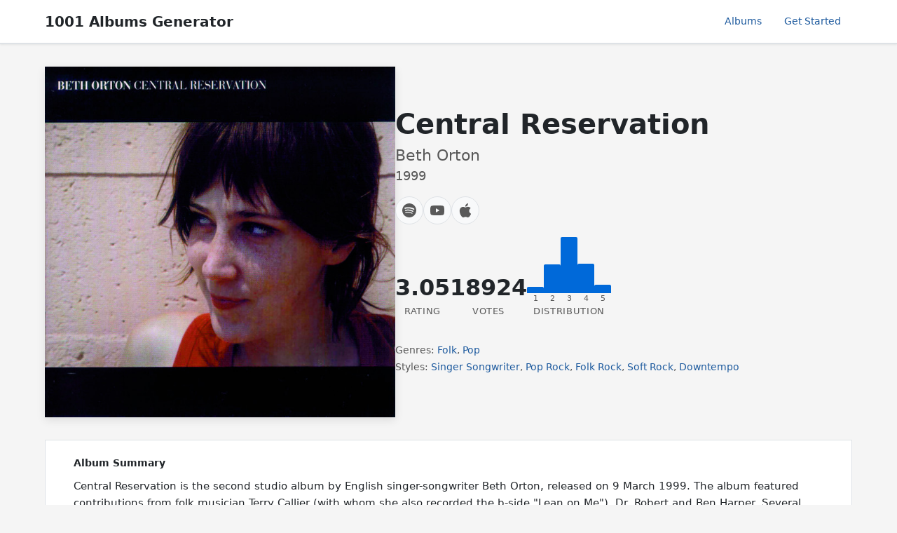

--- FILE ---
content_type: text/html; charset=utf-8
request_url: https://1001albumsgenerator.com/albums/3yIFysHpeQKb1dAuHQICVW/central-reservation
body_size: 25664
content:
<!doctype html>
<html lang="en">

    <head>
        <meta charset="utf-8">
        <meta name="viewport" content="width=device-width, initial-scale=1, shrink-to-fit=no">

        <title>Central Reservation - Beth Orton - Reviews - 1001 Albums</title>
        <meta name="description" content="Beth Orton creates a very playful, warm, delicate and pleasant sounding record with Central Reservation. The production is stellar, the lyrics are touching and Beth&#x27;s voice is incredible. If there are things to criticise, it has to do with the editing process, non-lexical vocals, and very sparingly, a lack of energy or focus. Some tracks went on for too long. This was especially noticible on So Much More and Pass In Time, with the last two minutes dragging on and introducing nothing new. While most of the record is extremely well produced, Feel To Believe is not up to standard. Lastly, I am not a great fan of the jazzy &quot;la la la&quot; or &quot;da da da&quot;, as they are the greatest reason for some tracks not elevating themselves to more than being background, chamber pop. Bonus points for the futuristic elements on Stars All Seem To Weep, which reminds me of Portishead&#x27;s best. A solid 3/5, just shy of reaching 4/5.">

        <meta name="robots" content="all">

        <meta property="og:description" content="Central Reservation by Beth Orton">
        <meta property="og:title" content="Album Of The Day">
        <meta property="og:image" content="https://i.scdn.co/image/4343b7bab42444d457d290856a8fb0697625e6f3">

        <meta name="twitter:card" content="summary_large_image">
        <meta name="twitter:site" content="@1001_albums_gen">
        <meta name="twitter:title" content="Album Of The Day">
        <meta name="twitter:description" content="Central Reservation by Beth Orton">
        <meta name="twitter:image" content="https://i.scdn.co/image/4343b7bab42444d457d290856a8fb0697625e6f3">

        <meta property="og:url" content="https://1001albumsgenerator.com/albums/3yIFysHpeQKb1dAuHQICVW/central-reservation">
        <link rel="canonical" href="https://1001albumsgenerator.com/albums/3yIFysHpeQKb1dAuHQICVW/central-reservation" />

        <script>
            window.albumGenerator = window.albumGenerator || {};
            window.ga = function(){};
        </script>
        <script src="/dist/js/app.min.js"></script>

        <link rel="shortcut icon" href="/images/favicon.ico" />

        <!-- Bootstrap core CSS -->
        <link rel="stylesheet" href="https://stackpath.bootstrapcdn.com/bootstrap/4.1.3/css/bootstrap.min.css"
            integrity="sha384-MCw98/SFnGE8fJT3GXwEOngsV7Zt27NXFoaoApmYm81iuXoPkFOJwJ8ERdknLPMO" crossorigin="anonymous">

        <!-- Custom styles  -->
        <link href="/stylesheets/style.css" rel="stylesheet">
    </head>

    <body>
        <div class="album-page">
    <header class="page-header">
        <div class="header-content">
            <span class="header-title">1001 Albums Generator</span>
            <nav class="header-nav">
                <a href="/albums" class="nav-link">Albums</a>
                <a href="/" class="nav-link">Get Started</a>
            </nav>
        </div>
    </header>

    <main class="page-content">
        <!-- Album Hero -->
        <section class="album-hero">
            <div class="album-cover">
                <img src="https://i.scdn.co/image/4343b7bab42444d457d290856a8fb0697625e6f3" alt="Central Reservation by Beth Orton" />
            </div>

            <div class="album-info">
                <h1 class="album-title">Central Reservation</h1>

                <h2 class="album-artist">
                        <a href="/artists/beth-orton">Beth Orton</a>
                </h2>

                <div class="album-year">
                        <a href="/years/1999">1999</a>
                </div>

                <div class="streaming-links">
                    <a href="spotify:album:3yIFysHpeQKb1dAuHQICVW" class="streaming-link" aria-label="Open in Spotify">
                        <svg viewBox="0 0 24 24" xmlns="http://www.w3.org/2000/svg"><path d="M12 0C5.4 0 0 5.4 0 12s5.4 12 12 12 12-5.4 12-12S18.66 0 12 0zm5.521 17.34c-.24.359-.66.48-1.021.24-2.82-1.74-6.36-2.101-10.561-1.141-.418.122-.779-.179-.899-.539-.12-.421.18-.78.54-.9 4.56-1.021 8.52-.6 11.64 1.32.42.18.479.659.301 1.02zm1.44-3.3c-.301.42-.841.6-1.262.3-3.239-1.98-8.159-2.58-11.939-1.38-.479.12-1.02-.12-1.14-.6-.12-.48.12-1.021.6-1.141C9.6 9.9 15 10.561 18.72 12.84c.361.181.54.78.241 1.2zm.12-3.36C15.24 8.4 8.82 8.16 5.16 9.301c-.6.179-1.2-.181-1.38-.721-.18-.601.18-1.2.72-1.381 4.26-1.26 11.28-1.02 15.721 1.621.539.3.719 1.02.419 1.56-.299.421-1.02.599-1.559.3z"/></svg>
                    </a>
                    <a href="https://www.youtube.com/results?search_query&#x3D;Central%20Reservation%20-%20Beth%20Orton" target="_blank" rel="noopener" class="streaming-link" aria-label="Search on YouTube">
                        <svg viewBox="0 0 24 24" xmlns="http://www.w3.org/2000/svg"><path d="M23.498 6.186a3.016 3.016 0 0 0-2.122-2.136C19.505 3.545 12 3.545 12 3.545s-7.505 0-9.377.505A3.017 3.017 0 0 0 .502 6.186C0 8.07 0 12 0 12s0 3.93.502 5.814a3.016 3.016 0 0 0 2.122 2.136c1.871.505 9.376.505 9.376.505s7.505 0 9.377-.505a3.015 3.015 0 0 0 2.122-2.136C24 15.93 24 12 24 12s0-3.93-.502-5.814zM9.545 15.568V8.432L15.818 12l-6.273 3.568z"/></svg>
                    </a>
                    <a href="https://music.apple.com/album/298558046" target="_blank" rel="noopener" class="streaming-link" aria-label="Open in Apple Music">
                        <svg viewBox="0 0 24 24" xmlns="http://www.w3.org/2000/svg"><path d="M12.152 6.896c-.948 0-2.415-1.078-3.96-1.04-2.04.027-3.91 1.183-4.961 3.014-2.117 3.675-.546 9.103 1.519 12.09 1.013 1.454 2.208 3.09 3.792 3.039 1.52-.065 2.09-.987 3.935-.987 1.831 0 2.35.987 3.96.948 1.637-.026 2.676-1.48 3.676-2.948 1.156-1.688 1.636-3.325 1.662-3.415-.039-.013-3.182-1.221-3.22-4.857-.026-3.04 2.48-4.494 2.597-4.559-1.429-2.09-3.623-2.324-4.39-2.376-2-.156-3.675 1.09-4.61 1.09zM15.53 3.83c.843-1.012 1.4-2.427 1.245-3.83-1.207.052-2.662.805-3.532 1.818-.78.896-1.454 2.338-1.273 3.714 1.338.104 2.715-.688 3.559-1.701"/></svg>
                    </a>
                </div>

                <div class="stats-row">
                    <div class="stat-item">
                        <div class="stat-value">3.05</div>
                        <div class="stat-label">Rating</div>
                    </div>
                    <div class="stat-item">
                        <div class="stat-value">18924</div>
                        <div class="stat-label">Votes</div>
                    </div>
                    <div class="stat-item">
                        <div class="rating-dist">
                            <div class="rating-bar" title="1 star: 5%" data-percent="5%">
                                <div class="rating-bar-fill" data-scale="0.10416666666666666"></div>
                                <div class="rating-bar-label">1</div>
                                <div class="rating-bar-percent">5%</div>
                            </div>
                            <div class="rating-bar" title="2 star: 22%" data-percent="22%">
                                <div class="rating-bar-fill" data-scale="0.5123299319727891"></div>
                                <div class="rating-bar-label">2</div>
                                <div class="rating-bar-percent">22%</div>
                            </div>
                            <div class="rating-bar" title="3 star: 44%" data-percent="44%">
                                <div class="rating-bar-fill" data-scale="1"></div>
                                <div class="rating-bar-label">3</div>
                                <div class="rating-bar-percent">44%</div>
                            </div>
                            <div class="rating-bar" title="4 star: 23%" data-percent="23%">
                                <div class="rating-bar-fill" data-scale="0.5250850340136054"></div>
                                <div class="rating-bar-label">4</div>
                                <div class="rating-bar-percent">23%</div>
                            </div>
                            <div class="rating-bar" title="5 star: 7%" data-percent="7%">
                                <div class="rating-bar-fill" data-scale="0.15348639455782312"></div>
                                <div class="rating-bar-label">5</div>
                                <div class="rating-bar-percent">7%</div>
                            </div>
                        </div>
                        <div class="stat-label">Distribution</div>
                    </div>
                </div>

                <div class="album-metadata">
                    <span>Genres: <a href="/genres/folk">Folk</a>, <a href="/genres/pop">Pop</a></span>
                    <span>Styles: <a href="/styles/singer-songwriter">Singer Songwriter</a>, <a href="/styles/pop-rock">Pop Rock</a>, <a href="/styles/folk-rock">Folk Rock</a>, <a href="/styles/soft-rock">Soft Rock</a>, <a href="/styles/downtempo">Downtempo</a></span>
                </div>
            </div>
        </section>

        <!-- User Album Badge -->

        <!-- Album Summary -->
        <section class="cards-grid">
            <div class="card span-12">
                <h3 class="card-title">Album Summary</h3>
                <p class="card-text">Central Reservation is the second studio album by English singer-songwriter Beth Orton, released on 9 March 1999. The album featured contributions from folk musician Terry Callier (with whom she also recorded the b-side &quot;Lean on Me&quot;), Dr. Robert and Ben Harper. Several tracks were also produced by Ben Watt of Everything but the Girl.
Central Reservation received critical acclaim and garnered Orton a second Mercury Music Prize nomination, and won her Best British Female at the 2000 BRIT Music Awards.</p>
                <a href="https://en.wikipedia.org/wiki/Central_Reservation_(album)" target="_blank" rel="noopener" class="wiki-link">
                    <img src="/images/wikipedia.svg" width="16" height="16" alt="Wikipedia">
                    Read more on Wikipedia
                </a>
            </div>
        </section>

        <!-- Keywords + Rating History -->
        <section class="cards-grid">
            <div class="card span-6">
                <h3 class="card-title">Keywords from Reviews</h3>
                <div class="keyword-cloud">
                        <a href="/stats/album-explorer?preFilled=folk" class="keyword">Folk</a>
                        <a href="/stats/album-explorer?preFilled=boring" class="keyword">Boring</a>
                        <a href="/stats/album-explorer?preFilled=beautiful" class="keyword">Beautiful</a>
                        <a href="/stats/album-explorer?preFilled=interesting" class="keyword">Interesting</a>
                        <a href="/stats/album-explorer?preFilled=pleasant" class="keyword">Pleasant</a>
                        <a href="/stats/album-explorer?preFilled=lyrics" class="keyword">Lyrics</a>
                        <a href="/stats/album-explorer?preFilled=background" class="keyword">Background</a>
                        <a href="/stats/album-explorer?preFilled=fine" class="keyword">Fine</a>
                        <a href="/stats/album-explorer?preFilled=singer" class="keyword">Singer</a>
                        <a href="/stats/album-explorer?preFilled=electronic" class="keyword">Electronic</a>
                        <a href="/stats/album-explorer?preFilled=production" class="keyword">Production</a>
                        <a href="/stats/album-explorer?preFilled=guitar" class="keyword">Guitar</a>
                        <a href="/stats/album-explorer?preFilled=singing" class="keyword">Singing</a>
                        <a href="/stats/album-explorer?preFilled=Joni%20Mitchell" class="keyword">Joni Mitchell</a>
                        <a href="/stats/album-explorer?preFilled=female" class="keyword">Female</a>
                        <a href="/stats/album-explorer?preFilled=lovely" class="keyword">Lovely</a>
                        <a href="/stats/album-explorer?preFilled=artist" class="keyword">Artist</a>
                        <a href="/stats/album-explorer?preFilled=cool" class="keyword">Cool</a>
                        <a href="/stats/album-explorer?preFilled=meh" class="keyword">Meh</a>
                        <a href="/stats/album-explorer?preFilled=folktronica" class="keyword">Folktronica</a>
                        <a href="/stats/album-explorer?preFilled=acoustic" class="keyword">Acoustic</a>
                        <a href="/stats/album-explorer?preFilled=chill" class="keyword">Chill</a>
                        <a href="/stats/album-explorer?preFilled=electronica" class="keyword">Electronica</a>
                        <a href="/stats/album-explorer?preFilled=decent" class="keyword">Decent</a>
                </div>
            </div>
            <div class="card span-6">
                <h3 class="card-title">Rating Over Time</h3>
                <div class="rating-history-toggle">
                    <span class="toggle-label active" id="ratingHistoryPerYear">Per Year</span>
                    <span class="toggle-label" id="ratingHistoryCumulative">Cumulative</span>
                </div>
                <div class="sparkline-container" id="ratingSparkline" data-history-per-year="[{&quot;label&quot;:&quot;2021&quot;,&quot;rating&quot;:2.99,&quot;votes&quot;:2054},{&quot;label&quot;:&quot;2022&quot;,&quot;rating&quot;:3,&quot;votes&quot;:1745},{&quot;label&quot;:&quot;2023&quot;,&quot;rating&quot;:3.12,&quot;votes&quot;:2946},{&quot;label&quot;:&quot;2024&quot;,&quot;rating&quot;:3.03,&quot;votes&quot;:4919},{&quot;label&quot;:&quot;2025&quot;,&quot;rating&quot;:3.06,&quot;votes&quot;:6587},{&quot;label&quot;:&quot;2026&quot;,&quot;rating&quot;:3.07,&quot;votes&quot;:660}]" data-history-cumulative="[{&quot;label&quot;:&quot;2021&quot;,&quot;rating&quot;:2.99,&quot;votes&quot;:2054},{&quot;label&quot;:&quot;2022&quot;,&quot;rating&quot;:3,&quot;votes&quot;:3799},{&quot;label&quot;:&quot;2023&quot;,&quot;rating&quot;:3.05,&quot;votes&quot;:6745},{&quot;label&quot;:&quot;2024&quot;,&quot;rating&quot;:3.04,&quot;votes&quot;:11665},{&quot;label&quot;:&quot;2025&quot;,&quot;rating&quot;:3.05,&quot;votes&quot;:18252},{&quot;label&quot;:&quot;2026&quot;,&quot;rating&quot;:3.05,&quot;votes&quot;:18912}]"></div>
            </div>
        </section>

        <!-- User Album Submitter -->

        <!-- Reviews -->
        <div class="section-header">
            <h2 class="section-title">Reviews</h2>
            <div class="section-line"></div>
        </div>

        <div class="sort-controls">
            Sort by:
            <span class="active" id="static-album--sort-by-top" onclick="window.albumGenerator.staticAlbum.loadReviews('https://1001albumsgenerator.com/api', '5f34ee8bf0857e55ed5ebf4b', 'top', 0, false)">Top</span>
            <span id="static-album--sort-by-date" onclick="window.albumGenerator.staticAlbum.loadReviews('https://1001albumsgenerator.com/api', '5f34ee8bf0857e55ed5ebf4b', 'date', 0, false)">Date</span>
        </div>
        <div class="filter-controls">
            Filter by rating:
            <span class="active" id="static-album--filter-all" onclick="window.albumGenerator.staticAlbum.filterByRating('https://1001albumsgenerator.com/api', '5f34ee8bf0857e55ed5ebf4b', null, false)">All</span>
            <span id="static-album--filter-5" onclick="window.albumGenerator.staticAlbum.filterByRating('https://1001albumsgenerator.com/api', '5f34ee8bf0857e55ed5ebf4b', 5, false)">5★</span>
            <span id="static-album--filter-4" onclick="window.albumGenerator.staticAlbum.filterByRating('https://1001albumsgenerator.com/api', '5f34ee8bf0857e55ed5ebf4b', 4, false)">4★</span>
            <span id="static-album--filter-3" onclick="window.albumGenerator.staticAlbum.filterByRating('https://1001albumsgenerator.com/api', '5f34ee8bf0857e55ed5ebf4b', 3, false)">3★</span>
            <span id="static-album--filter-2" onclick="window.albumGenerator.staticAlbum.filterByRating('https://1001albumsgenerator.com/api', '5f34ee8bf0857e55ed5ebf4b', 2, false)">2★</span>
            <span id="static-album--filter-1" onclick="window.albumGenerator.staticAlbum.filterByRating('https://1001albumsgenerator.com/api', '5f34ee8bf0857e55ed5ebf4b', 1, false)">1★</span>
        </div>

        <div id="album-reviews">
            <div class="review-card">
                <div class="review-header">
                    <span class="review-date">Aug 12 2022</span>
                    <a href="/shares/5f6b9a6cabbf830da2db643c" class="review-author">Author</a>
                </div>
                <div class="review-rating">2</div>
                <div class="review-text">British folktronica, huh? You know, on paper, I should have disliked this, but I didn&#x27;t. I didn&#x27;t really LIKE it either. I just... experienced it. 

It would be very hard to hate this album. It&#x27;s just so inoffensive. But that&#x27;s, to some degree, why it&#x27;s hard to love it too. It has no sharp edges, pushes no boundaries, and doesn&#x27;t ask anything of the listener. It just... exists quietly in the corner out of everyone&#x27;s way. Every track lingers just a little too long and Beth spends just a little too much time singing wordless nothings for no reason. Her voice is excellent. I just wish she was singing something interesting.</div>
                <button type="button" data-label="62f5c2456606d822b26c2977" class="thumb-up-btn" aria-label="Like this review" onclick="window.albumGenerator.staticAlbum.markReviewThumbUp('https://1001albumsgenerator.com/api', '62f5c2456606d822b26c2977', false)">
                    <img src="/images/thumbs-up.svg" alt="" aria-hidden="true">
                </button>
            </div>
            <div class="review-card">
                <div class="review-header">
                    <span class="review-date">Apr 30 2023</span>
                    <a href="/shares/6315b9ffacc035513392fcf4" class="review-author">Author</a>
                </div>
                <div class="review-rating">2</div>
                <div class="review-text">If the color beige was an album.</div>
                <button type="button" data-label="644ddd4568eded123b03f891" class="thumb-up-btn" aria-label="Like this review" onclick="window.albumGenerator.staticAlbum.markReviewThumbUp('https://1001albumsgenerator.com/api', '644ddd4568eded123b03f891', false)">
                    <img src="/images/thumbs-up.svg" alt="" aria-hidden="true">
                </button>
            </div>
            <div class="review-card">
                <div class="review-header">
                    <span class="review-date">Oct 27 2020</span>
                    <a href="/shares/5f96e8cf6981224fdec1146f" class="review-author">Author</a>
                </div>
                <div class="review-rating">5</div>
                <div class="review-text">At the expense of noodling, this album is exceptional, especially considering I&#x27;ve never heard of the artist let alone the album.
        
        Throughout the album we get a series of emotionally charged tracks with generally gentle and simple arrangements. Orton&#x27;s voice is gentle and breezy, but on occasion tastes metallic due to the heaviness and tumultuousness of some of the lyrics. Examples would include some of the last few songs on the album, which are in spite of being on an album with no bad songs, probably my favourite part of the record. 
        
        The album is generally described as a &#x27;&#x27;folktronica&#x27;&#x27; work, but I really didn&#x27;t see a lot of that. With the exception of a few songs like Stars All Seem To Weep and the last track of the album, which is basically the title track remixed. The overarching genre here is folk and to an extent alternative folk. Most songs on the release are longer than 5 minutes, but they all just seem to breeze by since another one the album&#x27;s major features is its sheer diversity in scope and structure of the songs at hand. You never feel like a song has been rehashed (last track aside) or repeated. The arrangements are always simple but more is less here. 
        
        Undeniably one of the most underrated singer/songwriter albums of the 90s. In a world of musicians and singers like Alanis Morissette, Fiona Apple, Sinead O&#x27;Connor, Tori Amos and PJ Harvey, this gem seemed to have slipped under the radar. Let&#x27;s change that. 10/10</div>
                <button type="button" data-label="60f9322988a88f0966cb4d6b" class="thumb-up-btn" aria-label="Like this review" onclick="window.albumGenerator.staticAlbum.markReviewThumbUp('https://1001albumsgenerator.com/api', '60f9322988a88f0966cb4d6b', false)">
                    <img src="/images/thumbs-up.svg" alt="" aria-hidden="true">
                </button>
            </div>
            <div class="review-card">
                <div class="review-header">
                    <span class="review-date">May 31 2021</span>
                    <a href="/shares/60256ecc4157c1490f184956" class="review-author">Author</a>
                </div>
                <div class="review-rating">2</div>
                <div class="review-text">Another album that I can&#x27;t even remember listening to. Dull.</div>
                <button type="button" data-label="60f932d488a88f0966d9a38c" class="thumb-up-btn" aria-label="Like this review" onclick="window.albumGenerator.staticAlbum.markReviewThumbUp('https://1001albumsgenerator.com/api', '60f932d488a88f0966d9a38c', false)">
                    <img src="/images/thumbs-up.svg" alt="" aria-hidden="true">
                </button>
            </div>
            <div class="review-card">
                <div class="review-header">
                    <span class="review-date">Apr 04 2022</span>
                    <a href="/shares/5f5badb96ff8736ef0999608" class="review-author">Author</a>
                </div>
                <div class="review-rating">4</div>
                <div class="review-text">This album feels like going out for the day with your mom for a day when you are 7, and while you&#x27;ve long since forgotten what you did, you remember what it felt like. Being softly cradled and warmed by some soft and immutable force that you&#x27;ll never be able to articulate, but one we&#x27;ve all felt. 

Beautiful use of Orton&#x27;s soft, slight and occasionally wailing voice. The arrangements are never dense, but soft and ones that lull and lightly pull you to keep listening. Like soft pirouettes in a slowly dying house. 

Beth Orton gives us rest in the quiet in-betweens of life. These simple memories that we are forgetting, but somehow it feels comforting to do so. Childhood ended, we&#x27;ve moved on, but that deep yearning never will. 

(7/10, may end up as an 8 if I keep listening)</div>
                <button type="button" data-label="624a62beb9f2b4456f18d5c7" class="thumb-up-btn" aria-label="Like this review" onclick="window.albumGenerator.staticAlbum.markReviewThumbUp('https://1001albumsgenerator.com/api', '624a62beb9f2b4456f18d5c7', false)">
                    <img src="/images/thumbs-up.svg" alt="" aria-hidden="true">
                </button>
            </div>
            <div class="review-card">
                <div class="review-header">
                    <span class="review-date">Mar 23 2022</span>
                    <a href="/shares/5ffecdc018cab535845a0b97" class="review-author">Author</a>
                </div>
                <div class="review-rating">5</div>
                <div class="review-text">Unnnngh big nostalgia bump for this album - takes me straight back to uni.

I think I&#x27;d still give it 5 stars even without the familiarity, but who can say?

Fave track - &quot;Stolen Car&quot; - such a fantastic album opener. The title track is great too...</div>
                <button type="button" data-label="623a9b42b9550851062f45e7" class="thumb-up-btn" aria-label="Like this review" onclick="window.albumGenerator.staticAlbum.markReviewThumbUp('https://1001albumsgenerator.com/api', '623a9b42b9550851062f45e7', false)">
                    <img src="/images/thumbs-up.svg" alt="" aria-hidden="true">
                </button>
            </div>
            <div class="review-card">
                <div class="review-header">
                    <span class="review-date">Oct 01 2021</span>
                    <a href="/shares/6146c20f26bb3821fc598afb" class="review-author">Author</a>
                </div>
                <div class="review-rating">3</div>
                <div class="review-text">This was interesting. I wasn&#x27;t really feeling it for the most part until I took a nap in the corner of an empty classroom in between classes, and then it hit different. Do with that information what you will.</div>
                <button type="button" data-label="61567d40c124054d99d51a3a" class="thumb-up-btn" aria-label="Like this review" onclick="window.albumGenerator.staticAlbum.markReviewThumbUp('https://1001albumsgenerator.com/api', '61567d40c124054d99d51a3a', false)">
                    <img src="/images/thumbs-up.svg" alt="" aria-hidden="true">
                </button>
            </div>
            <div class="review-card">
                <div class="review-header">
                    <span class="review-date">Feb 07 2024</span>
                    <a href="/shares/656ca78948152a12bc660c3e" class="review-author">Author</a>
                </div>
                <div class="review-rating">3</div>
                <div class="review-text">So glad I got this recommendation today firstly because it’s a good album but also I’ve had a run of sub-par music from female artists on here and was feeling sexist. Bad bits: sometimes veers off into quite poor trip-hop production, and that near-shout middle part of her voice wears a bit after a while. That’s it though, the rest l like a lot. It definitely wanders as an album, and in this case I like that, it meanders gently. When singing softly her voice is beautiful and in few places she stretches her vocals quite powerfully. Most of the songs are thoughtful and atmospheric and in “Pass in time” really quite moving. </div>
                <button type="button" data-label="65c303ebcab23151a5ad9efa" class="thumb-up-btn" aria-label="Like this review" onclick="window.albumGenerator.staticAlbum.markReviewThumbUp('https://1001albumsgenerator.com/api', '65c303ebcab23151a5ad9efa', false)">
                    <img src="/images/thumbs-up.svg" alt="" aria-hidden="true">
                </button>
            </div>
            <div class="review-card">
                <div class="review-header">
                    <span class="review-date">Apr 09 2021</span>
                    <a href="/shares/606a14e5e1f3531f1b65505b" class="review-author">Author</a>
                </div>
                <div class="review-rating">3</div>
                <div class="review-text">Can see why it was called Modern Sounds, the big band feel, makes it bright, sharp and punchy. None of these tracks sound like Country and Western songs, so I&#x27;m assuming they are standards/classics in C&amp;W which makes Charles reinterpretation of them so striking, he&#x27;s placing a big band aesthetic over them, making them feel new and impactful.
Charles has great phrasing, he can stretch and hold a note so well. Not many words in some of the lyrics, but he lets them float over the music. 
He also hold and bend notes so well, to fit to fill the phrasing and tempo of each song.

More a fan of the uptempo numbers, but the slower ones show off the versatility of Ray’s voice/tone.

</div>
                <button type="button" data-label="60f932f088a88f0966dbd78a" class="thumb-up-btn" aria-label="Like this review" onclick="window.albumGenerator.staticAlbum.markReviewThumbUp('https://1001albumsgenerator.com/api', '60f932f088a88f0966dbd78a', false)">
                    <img src="/images/thumbs-up.svg" alt="" aria-hidden="true">
                </button>
            </div>
            <div class="review-card">
                <div class="review-header">
                    <span class="review-date">Oct 31 2024</span>
                    <a href="/shares/6211d297d85c0061996966c5" class="review-author">Author</a>
                </div>
                <div class="review-rating">2</div>
                <div class="review-text">Dull. I even listened to this in a hipster coffee shop and felt nothing</div>
                <button type="button" data-label="672300cb35cfb6155b8f811f" class="thumb-up-btn" aria-label="Like this review" onclick="window.albumGenerator.staticAlbum.markReviewThumbUp('https://1001albumsgenerator.com/api', '672300cb35cfb6155b8f811f', false)">
                    <img src="/images/thumbs-up.svg" alt="" aria-hidden="true">
                </button>
            </div>
            <div class="review-card">
                <div class="review-header">
                    <span class="review-date">Jul 28 2024</span>
                    <a href="/shares/6577fb9a172c200c534e2353" class="review-author">Author</a>
                </div>
                <div class="review-rating">2</div>
                <div class="review-text">I normally love this type of music. But I kept losing interested. There are splashes of stuff I really dig, but then it would be back to various vocalizations and “vibes” I wasn’t vibing to. 2.5/5 </div>
                <button type="button" data-label="66a5b7e606e7892e4ee6afaa" class="thumb-up-btn" aria-label="Like this review" onclick="window.albumGenerator.staticAlbum.markReviewThumbUp('https://1001albumsgenerator.com/api', '66a5b7e606e7892e4ee6afaa', false)">
                    <img src="/images/thumbs-up.svg" alt="" aria-hidden="true">
                </button>
            </div>
            <div class="review-card">
                <div class="review-header">
                    <span class="review-date">Oct 31 2024</span>
                    <a href="/shares/63fe5981352ea514a47032c3" class="review-author">Author</a>
                </div>
                <div class="review-rating">2</div>
                <div class="review-text">High-quality beige wave is my after-one-minute review.

This passed through my evening with the apologetic air of a vicar’s fart, but it did awaken a lost craving: I time for some Butthole Siurfers.</div>
                <button type="button" data-label="672300cb35cfb6155b8f8122" class="thumb-up-btn" aria-label="Like this review" onclick="window.albumGenerator.staticAlbum.markReviewThumbUp('https://1001albumsgenerator.com/api', '672300cb35cfb6155b8f8122', false)">
                    <img src="/images/thumbs-up.svg" alt="" aria-hidden="true">
                </button>
            </div>
            <div class="review-card">
                <div class="review-header">
                    <span class="review-date">Feb 01 2024</span>
                    <a href="/shares/61def6c846b550187c93c658" class="review-author">Author</a>
                </div>
                <div class="review-rating">4</div>
                <div class="review-text">What a voice, what a singer, what a record. And what a concept – break her out of full trip-hop constraints and watch the music soar in charming and humane directions. The light-touch production throughout is a major plus, allowing the mix of acoustic instruments and electronica/chill touches its full effect. The upbeat songs are playful, even frolicsome, and the ballads fully affecting and almost touching at times. &quot;Sweetest Decline&quot; is perfectly lovely, both title cuts are richly melancholic and &quot;Pass In Time&quot; utterly inspirational. The album lags late, it must be admitted but the peaks are too good for the overall effect to be much diminished. One admits a deep engagement with this and her other early records upon their release and during a particularly meaningful (certainly changeful) and mostly happy time of one&#x27;s life – maybe even the best and most meaningful. That counts of course, but the music retains nearly all its warmth and many merits. Few artists had a better run than Beth O during those millennial-straddling years and her record of just a year or two ago suggest her ongoing power.  </div>
                <button type="button" data-label="65bb1ad60cf3f62968a92244" class="thumb-up-btn" aria-label="Like this review" onclick="window.albumGenerator.staticAlbum.markReviewThumbUp('https://1001albumsgenerator.com/api', '65bb1ad60cf3f62968a92244', false)">
                    <img src="/images/thumbs-up.svg" alt="" aria-hidden="true">
                </button>
            </div>
            <div class="review-card">
                <div class="review-header">
                    <span class="review-date">Feb 17 2021</span>
                    <a href="/shares/5ffe96fb18cab535845a09b4" class="review-author">Author</a>
                </div>
                <div class="review-rating">2</div>
                <div class="review-text">Solid mildly pleasant folk pop. 5/10</div>
                <button type="button" data-label="60f9328188a88f0966d28f35" class="thumb-up-btn" aria-label="Like this review" onclick="window.albumGenerator.staticAlbum.markReviewThumbUp('https://1001albumsgenerator.com/api', '60f9328188a88f0966d28f35', false)">
                    <img src="/images/thumbs-up.svg" alt="" aria-hidden="true">
                </button>
            </div>
            <div class="review-card">
                <div class="review-header">
                    <span class="review-date">Nov 19 2024</span>
                    <a href="/shares/61062b55d489c531d88a7d25" class="review-author">Author</a>
                </div>
                <div class="review-rating">1</div>
                <div class="review-text">I&#x27;m not sure who she was trying to channel: Carol King, The Cranberries, Joni Mitchell, or some other coffee house half-talent.  This was a bland, monotone album.

This is what you play when you want to encourage your houseguests to leave and not come back.</div>
                <button type="button" data-label="673c0d764509024f22881783" class="thumb-up-btn" aria-label="Like this review" onclick="window.albumGenerator.staticAlbum.markReviewThumbUp('https://1001albumsgenerator.com/api', '673c0d764509024f22881783', false)">
                    <img src="/images/thumbs-up.svg" alt="" aria-hidden="true">
                </button>
            </div>
            <div class="review-card">
                <div class="review-header">
                    <span class="review-date">Jan 16 2025</span>
                    <a href="/shares/5fffd5f6f8788417fbd1cd53" class="review-author">Author</a>
                </div>
                <div class="review-rating">5</div>
                <div class="review-text">Exquisite voice</div>
                <button type="button" data-label="678887c67df54e46f8b83b5d" class="thumb-up-btn" aria-label="Like this review" onclick="window.albumGenerator.staticAlbum.markReviewThumbUp('https://1001albumsgenerator.com/api', '678887c67df54e46f8b83b5d', false)">
                    <img src="/images/thumbs-up.svg" alt="" aria-hidden="true">
                </button>
            </div>
            <div class="review-card">
                <div class="review-header">
                    <span class="review-date">Dec 21 2024</span>
                    <a href="/shares/61d7c95946b550187c9308fd" class="review-author">Author</a>
                </div>
                <div class="review-rating">5</div>
                <div class="review-text">Wow. I’d heard vaguely good things about this album before but never checked it out until now. This was absolutely beautiful, quite minimalist folky arrangements with Orton’s stellar voice shining through</div>
                <button type="button" data-label="676640c6e3ac681cdf1e76fb" class="thumb-up-btn" aria-label="Like this review" onclick="window.albumGenerator.staticAlbum.markReviewThumbUp('https://1001albumsgenerator.com/api', '676640c6e3ac681cdf1e76fb', false)">
                    <img src="/images/thumbs-up.svg" alt="" aria-hidden="true">
                </button>
            </div>
            <div class="review-card">
                <div class="review-header">
                    <span class="review-date">Aug 02 2024</span>
                    <a href="/shares/65d22723b691870aa5c4d995" class="review-author">Author</a>
                </div>
                <div class="review-rating">5</div>
                <div class="review-text">One of my all time favorite artists and one of her best albums.  I hope everyone enjoys this as much as I do.</div>
                <button type="button" data-label="66ac4bc706e7892e4eeb8739" class="thumb-up-btn" aria-label="Like this review" onclick="window.albumGenerator.staticAlbum.markReviewThumbUp('https://1001albumsgenerator.com/api', '66ac4bc706e7892e4eeb8739', false)">
                    <img src="/images/thumbs-up.svg" alt="" aria-hidden="true">
                </button>
            </div>
            <div class="review-card">
                <div class="review-header">
                    <span class="review-date">Feb 16 2024</span>
                    <a href="/shares/5ffe7a6918cab535845a05e1" class="review-author">Author</a>
                </div>
                <div class="review-rating">4</div>
                <div class="review-text">I really love Beth Orton&#x27;s voice and delivery. Stolen Car is an absolutely amazing song, her voice carries a great melancholy and passion.  Central Reservation and Stars All Seem to Weep really stand out as well.  Much of the rest does have a samey feel, but the vibe is great.</div>
                <button type="button" data-label="65cee145b691870aa5c2bd14" class="thumb-up-btn" aria-label="Like this review" onclick="window.albumGenerator.staticAlbum.markReviewThumbUp('https://1001albumsgenerator.com/api', '65cee145b691870aa5c2bd14', false)">
                    <img src="/images/thumbs-up.svg" alt="" aria-hidden="true">
                </button>
            </div>
            <div class="review-card">
                <div class="review-header">
                    <span class="review-date">May 17 2021</span>
                    <a href="/shares/6093c893336e5a7f8b50c0d0" class="review-author">Author</a>
                </div>
                <div class="review-rating">4</div>
                <div class="review-text">90s coffee shop realness</div>
                <button type="button" data-label="60f9330388a88f0966dd6673" class="thumb-up-btn" aria-label="Like this review" onclick="window.albumGenerator.staticAlbum.markReviewThumbUp('https://1001albumsgenerator.com/api', '60f9330388a88f0966dd6673', false)">
                    <img src="/images/thumbs-up.svg" alt="" aria-hidden="true">
                </button>
            </div>
            <div class="review-card">
                <div class="review-header">
                    <span class="review-date">Aug 04 2024</span>
                    <a href="/shares/669080b1836d4d06a0770b5e" class="review-author">Author</a>
                </div>
                <div class="review-rating">3</div>
                <div class="review-text">It’s okay, not too good. Very folky and electronic, her vocals are a bit annoying in some parts, not very soothing. Some songs are fun to listen to, I think I would recommend listening to it because it is an enjoyable experience. 6.9/10.</div>
                <button type="button" data-label="66aef279dfe2464c98b7b548" class="thumb-up-btn" aria-label="Like this review" onclick="window.albumGenerator.staticAlbum.markReviewThumbUp('https://1001albumsgenerator.com/api', '66aef279dfe2464c98b7b548', false)">
                    <img src="/images/thumbs-up.svg" alt="" aria-hidden="true">
                </button>
            </div>
            <div class="review-card">
                <div class="review-header">
                    <span class="review-date">Jul 12 2024</span>
                    <a href="/shares/62c75c7cc8f97a728892dc6c" class="review-author">Author</a>
                </div>
                <div class="review-rating">3</div>
                <div class="review-text">“Beth Orton is a name that’s been on my radar over the years,” I thought earlier today, before listening to Central Reservation. 

If you’ve read enough music magazines over the course of the last 25 years, there are a lot of names that might end up on your radar, so it wasn’t really a surprising thought for me to have.  

“Oh wait…did Beth Orton sing on “All I Need” and “You Make it Easy” from Air’s Moon Safari?” I thought while listening to the first few tracks on my drive home.  “I’ll have to Google that when I get to the house”. 

“Nope, that was Beth Hirsch, you dummy,” I said to myself as I was proven wrong by Google and came to the realization that I have no idea about Beth Orton at all.  

Right about now, I’m sure you’re like, “Wow, what an interesting story, dumbass.”

…and you’re right, it’s not interesting.  

Point is, maybe I come off as a know-it-all sometimes, but really I’m just a “don’t-really-know-anything-at-all” most of the time and I’m willing to bet some of you suffer from that affliction too.  

So when I tell you that this is a great record, with  beautiful instrumentation to match Beth Orton’s beautiful voice, even if it feels a little dated in a few spots, you should trust that I know what I’m talking about. 

Or, maybe I don’t.  



…why is this record making me have an existential crisis right now? 

I gotta go….I’ll talk to you tomorrow. </div>
                <button type="button" data-label="66909fcf836d4d06a0773d9d" class="thumb-up-btn" aria-label="Like this review" onclick="window.albumGenerator.staticAlbum.markReviewThumbUp('https://1001albumsgenerator.com/api', '66909fcf836d4d06a0773d9d', false)">
                    <img src="/images/thumbs-up.svg" alt="" aria-hidden="true">
                </button>
            </div>
            <div class="review-card">
                <div class="review-header">
                    <span class="review-date">Apr 26 2024</span>
                    <a href="/shares/6599b92b7ab9e222f05a0e90" class="review-author">Author</a>
                </div>
                <div class="review-rating">3</div>
                <div class="review-text">I liked her wistful way of singing, perhaps for one song at a time. I don&#x27;t love a whole album of her voice. Her songs are pretty but aside from &quot;Stolen Car,&quot; nothing really stands out to me. </div>
                <button type="button" data-label="662b18e284192c4b6945f2af" class="thumb-up-btn" aria-label="Like this review" onclick="window.albumGenerator.staticAlbum.markReviewThumbUp('https://1001albumsgenerator.com/api', '662b18e284192c4b6945f2af', false)">
                    <img src="/images/thumbs-up.svg" alt="" aria-hidden="true">
                </button>
            </div>
            <div class="review-card">
                <div class="review-header">
                    <span class="review-date">Jul 10 2021</span>
                    <a href="/shares/60938392853f457115781d51" class="review-author">Author</a>
                </div>
                <div class="review-rating">3</div>
                <div class="review-text">Beth Orton creates a very playful, warm, delicate and pleasant sounding record with Central Reservation. The production is stellar, the lyrics are touching and Beth&#x27;s voice is incredible. If there are things to criticise, it has to do with the editing process, non-lexical vocals, and very sparingly, a lack of energy or focus. Some tracks went on for too long. This was especially noticible on So Much More and Pass In Time, with the last two minutes dragging on and introducing nothing new. While most of the record is extremely well produced, Feel To Believe is not up to standard. Lastly, I am not a great fan of the jazzy &quot;la la la&quot; or &quot;da da da&quot;, as they are the greatest reason for some tracks not elevating themselves to more than being background, chamber pop. Bonus points for the futuristic elements on Stars All Seem To Weep, which reminds me of Portishead&#x27;s best. A solid 3/5, just shy of reaching 4/5.</div>
                <button type="button" data-label="60f9330088a88f0966dd2401" class="thumb-up-btn" aria-label="Like this review" onclick="window.albumGenerator.staticAlbum.markReviewThumbUp('https://1001albumsgenerator.com/api', '60f9330088a88f0966dd2401', false)">
                    <img src="/images/thumbs-up.svg" alt="" aria-hidden="true">
                </button>
            </div>
            <div class="review-card">
                <div class="review-header">
                    <span class="review-date">Sep 27 2025</span>
                    <a href="/shares/6425e195ab818d1fa7fba3c9" class="review-author">Author</a>
                </div>
                <div class="review-rating">5</div>
                <div class="review-text">The wiki page mentioned the influence of John Martyn, which I didn’t hear initially, but now I’m aware of it it’s very noticeable. A fusion of American pop/rock singer-songwriters like Alanis Morrisette and the British jazz/folk of John Martyn, and sometimes the lush orchestration of Nick Drake. And the very British electronic dance music tilt. A lovely album in itself, but extra credit for bringing these different elements together so well.

Also, the lines &#x27;The smile on your lips was the deadest thing, alive enough to have strength to die&#x27; are taken from Thomas Hardy&#x27;s poem Neutral Tones, and I really like it when artists reveal that they read stuff. Orton is around the same age as me, maybe she also studied the poem for her A Levels. 5/5 for just using the quote to be honest. </div>
                <button type="button" data-label="68d7571c101f1278fc852e83" class="thumb-up-btn" aria-label="Like this review" onclick="window.albumGenerator.staticAlbum.markReviewThumbUp('https://1001albumsgenerator.com/api', '68d7571c101f1278fc852e83', false)">
                    <img src="/images/thumbs-up.svg" alt="" aria-hidden="true">
                </button>
            </div>
            <div class="review-card">
                <div class="review-header">
                    <span class="review-date">Jan 18 2025</span>
                    <a href="/shares/6727a336539a3d444858dda1" class="review-author">Author</a>
                </div>
                <div class="review-rating">5</div>
                <div class="review-text">&quot;Central Reservation,&quot; Beth Orton&#x27;s sophomore album, beautifully melds folk and electronic elements, creating a sound that resonates with the essence of Joni Mitchell while infusing a modern accessibility that defined the late 1990s. Orton&#x27;s introspective lyrics and ethereal vocals echo Mitchell&#x27;s poetic storytelling, yet her incorporation of contemporary production techniques and understated beats makes the album feel fresh and relatable for a new generation. This balance of timelessness and modernity invites listeners to connect deeply with the music, showcasing Orton&#x27;s ability to bridge the gap between classic folk influences and a more current aesthetic.</div>
                <button type="button" data-label="678b2af5486e116c3df9427e" class="thumb-up-btn" aria-label="Like this review" onclick="window.albumGenerator.staticAlbum.markReviewThumbUp('https://1001albumsgenerator.com/api', '678b2af5486e116c3df9427e', false)">
                    <img src="/images/thumbs-up.svg" alt="" aria-hidden="true">
                </button>
            </div>
            <div class="review-card">
                <div class="review-header">
                    <span class="review-date">Oct 10 2024</span>
                    <a href="/shares/662bcca784192c4b6946bea5" class="review-author">Author</a>
                </div>
                <div class="review-rating">5</div>
                <div class="review-text">This is an absolutely top-tier singer-songwriter album in my eyes.  Real feeling an emotion behind the vocals, simple but beautiful hooks, and and evokes calm with some tracks and raw vulnerability with others.  I&#x27;d never heard of Beth Orton before this, but this record makes me want to research her discography much deeper.

Notable Tracks:

- Stolen Car
- Couldn&#x27;t Cause Me Harm
- Pass in Time
- Central Reservation - incredible song
- Feel to Believe

9/10</div>
                <button type="button" data-label="6707436ccf63b53fda4b46a0" class="thumb-up-btn" aria-label="Like this review" onclick="window.albumGenerator.staticAlbum.markReviewThumbUp('https://1001albumsgenerator.com/api', '6707436ccf63b53fda4b46a0', false)">
                    <img src="/images/thumbs-up.svg" alt="" aria-hidden="true">
                </button>
            </div>
            <div class="review-card">
                <div class="review-header">
                    <span class="review-date">Feb 08 2023</span>
                    <a href="/shares/63c74c8535499726f47c69dc" class="review-author">Author</a>
                </div>
                <div class="review-rating">5</div>
                <div class="review-text">Extremely soft, it&#x27;s rich with smooth and nice melodies. Most songs take their time but almost all of them reward with substantial dividends. There&#x27;s an icy, mournful and timeless quality to Orton&#x27;s voice, particularly when the tracks are more natural sounding. I don&#x27;t think there was a weak moment, save for my opinion of the ending of &quot;Devil Song&quot; being slightly unfulfilling.
Beth fits my tastes, and I blame my ignorance for letting her early efforts pass me by.</div>
                <button type="button" data-label="63e321db27e3ca50d546cfb3" class="thumb-up-btn" aria-label="Like this review" onclick="window.albumGenerator.staticAlbum.markReviewThumbUp('https://1001albumsgenerator.com/api', '63e321db27e3ca50d546cfb3', false)">
                    <img src="/images/thumbs-up.svg" alt="" aria-hidden="true">
                </button>
            </div>
            <div class="review-card">
                <div class="review-header">
                    <span class="review-date">Jan 23 2025</span>
                    <a href="/shares/6786ee287df54e46f8b67746" class="review-author">Author</a>
                </div>
                <div class="review-rating">4</div>
                <div class="review-text">Gorgeous.</div>
                <button type="button" data-label="6791bef21b862326c9803cc6" class="thumb-up-btn" aria-label="Like this review" onclick="window.albumGenerator.staticAlbum.markReviewThumbUp('https://1001albumsgenerator.com/api', '6791bef21b862326c9803cc6', false)">
                    <img src="/images/thumbs-up.svg" alt="" aria-hidden="true">
                </button>
            </div>
            <div class="review-card">
                <div class="review-header">
                    <span class="review-date">Mar 15 2024</span>
                    <a href="/shares/653d6fc708273d7435ffc51b" class="review-author">Author</a>
                </div>
                <div class="review-rating">4</div>
                <div class="review-text">Vulnerable but strong. </div>
                <button type="button" data-label="65f3cb6baf280054e29a12b3" class="thumb-up-btn" aria-label="Like this review" onclick="window.albumGenerator.staticAlbum.markReviewThumbUp('https://1001albumsgenerator.com/api', '65f3cb6baf280054e29a12b3', false)">
                    <img src="/images/thumbs-up.svg" alt="" aria-hidden="true">
                </button>
            </div>
            <div class="review-card">
                <div class="review-header">
                    <span class="review-date">Feb 05 2024</span>
                    <a href="/shares/65976a3228f2106678f3302b" class="review-author">Author</a>
                </div>
                <div class="review-rating">4</div>
                <div class="review-text">some songs were misses for me but the ones I liked, I really liked!!! will be revisiting this album in the future, it might grow more on me. stars all seem to weep is my favorite!!! </div>
                <button type="button" data-label="65c060cdcab23151a5aac16f" class="thumb-up-btn" aria-label="Like this review" onclick="window.albumGenerator.staticAlbum.markReviewThumbUp('https://1001albumsgenerator.com/api', '65c060cdcab23151a5aac16f', false)">
                    <img src="/images/thumbs-up.svg" alt="" aria-hidden="true">
                </button>
            </div>
            <div class="review-card">
                <div class="review-header">
                    <span class="review-date">Feb 01 2024</span>
                    <a href="/shares/6597f0e828f2106678f3d5a1" class="review-author">Author</a>
                </div>
                <div class="review-rating">4</div>
                <div class="review-text">A real nostalgia listen - I love Central Reservation</div>
                <button type="button" data-label="65bb176a0cf3f62968a90bbe" class="thumb-up-btn" aria-label="Like this review" onclick="window.albumGenerator.staticAlbum.markReviewThumbUp('https://1001albumsgenerator.com/api', '65bb176a0cf3f62968a90bbe', false)">
                    <img src="/images/thumbs-up.svg" alt="" aria-hidden="true">
                </button>
            </div>
            <div class="review-card">
                <div class="review-header">
                    <span class="review-date">Feb 01 2024</span>
                    <a href="/shares/6495085a705e9d0772cc0e1e" class="review-author">Author</a>
                </div>
                <div class="review-rating">4</div>
                <div class="review-text">Lovely voice. It feels very contemplative and peaceful.</div>
                <button type="button" data-label="65bb175f0cf3f62968a9037b" class="thumb-up-btn" aria-label="Like this review" onclick="window.albumGenerator.staticAlbum.markReviewThumbUp('https://1001albumsgenerator.com/api', '65bb175f0cf3f62968a9037b', false)">
                    <img src="/images/thumbs-up.svg" alt="" aria-hidden="true">
                </button>
            </div>
            <div class="review-card">
                <div class="review-header">
                    <span class="review-date">Jul 21 2022</span>
                    <a href="/shares/6048d409ab9ca478a2a2f8de" class="review-author">Author</a>
                </div>
                <div class="review-rating">4</div>
                <div class="review-text">Beth Orton nouus offre un superbe album qui fait du bien après la daube country offerte par Emmylou juste avant.

Il est bon de rapeller que tout cela n&#x27;aurait pu arriver sans l&#x27;intervention de ce bon vieux William Orbit. Ce dernier a en effet vite abandonné la musique après son exécrable album entrevu il y a quelques mois de cela, pour se reconvertir dans la contrebande de cigarettes. A cette occasion, il rencontrera une Beth Orton des plus dévergondée dans une soirée de bas-étage londonienne, et finira par la lancer dans la musique. Le succès ne vint pas immédiatement pour Beth, les productions techno d&#x27;Orbit venant ruiner sa superbe voix, mais après quelques années et une séparation des plus attendues, Beth pu nous offrir ce superbe album non entâchée de la présence du parasite Orbit.</div>
                <button type="button" data-label="62d8c4b8050dc62e4f611ac8" class="thumb-up-btn" aria-label="Like this review" onclick="window.albumGenerator.staticAlbum.markReviewThumbUp('https://1001albumsgenerator.com/api', '62d8c4b8050dc62e4f611ac8', false)">
                    <img src="/images/thumbs-up.svg" alt="" aria-hidden="true">
                </button>
            </div>
            <div class="review-card">
                <div class="review-header">
                    <span class="review-date">Jul 20 2021</span>
                    <a href="/shares/6039352aaa309e6e49e17264" class="review-author">Author</a>
                </div>
                <div class="review-rating">4</div>
                <div class="review-text">Beth Orton once described Van&#x27;s Astral Weeks as album &#x27;that has been willed into being&#x27; which I thought was a lovely turn of phrase. She draws upon a similiar poetic sensibility to deliver this fantastic album (Sweetest Decline is a song straight out of the Van playbook) </div>
                <button type="button" data-label="60f932dd88a88f0966da6529" class="thumb-up-btn" aria-label="Like this review" onclick="window.albumGenerator.staticAlbum.markReviewThumbUp('https://1001albumsgenerator.com/api', '60f932dd88a88f0966da6529', false)">
                    <img src="/images/thumbs-up.svg" alt="" aria-hidden="true">
                </button>
            </div>
            <div class="review-card">
                <div class="review-header">
                    <span class="review-date">Dec 22 2024</span>
                    <a href="/shares/65946fe528f2106678efd8c6" class="review-author">Author</a>
                </div>
                <div class="review-rating">3</div>
                <div class="review-text">- at times beautiful, at times pedestrian but always sincere. 3.5 but leaning towards 4 ...... -</div>
                <button type="button" data-label="6767928ce4cf67083167ca93" class="thumb-up-btn" aria-label="Like this review" onclick="window.albumGenerator.staticAlbum.markReviewThumbUp('https://1001albumsgenerator.com/api', '6767928ce4cf67083167ca93', false)">
                    <img src="/images/thumbs-up.svg" alt="" aria-hidden="true">
                </button>
            </div>
            <div class="review-card">
                <div class="review-header">
                    <span class="review-date">Dec 16 2024</span>
                    <a href="/shares/61e088713d02d10abdf7c546" class="review-author">Author</a>
                </div>
                <div class="review-rating">3</div>
                <div class="review-text">Nice laid back atmosphere here. Nice folk/singer-song with an indie twist</div>
                <button type="button" data-label="675fa605c3558913853db89b" class="thumb-up-btn" aria-label="Like this review" onclick="window.albumGenerator.staticAlbum.markReviewThumbUp('https://1001albumsgenerator.com/api', '675fa605c3558913853db89b', false)">
                    <img src="/images/thumbs-up.svg" alt="" aria-hidden="true">
                </button>
            </div>
            <div class="review-card">
                <div class="review-header">
                    <span class="review-date">Sep 03 2021</span>
                    <a href="/shares/5ffdda5cd5418c0b8e7bc922" class="review-author">Author</a>
                </div>
                <div class="review-rating">2</div>
                <div class="review-text">Sometimes you just have to accept that not everything is for you. This is not for me. I got through it without turning it off, it wasn&#x27;t offensive at all, it&#x27;s just bland. And not for me.</div>
                <button type="button" data-label="6131933a7b248129fdc8c784" class="thumb-up-btn" aria-label="Like this review" onclick="window.albumGenerator.staticAlbum.markReviewThumbUp('https://1001albumsgenerator.com/api', '6131933a7b248129fdc8c784', false)">
                    <img src="/images/thumbs-up.svg" alt="" aria-hidden="true">
                </button>
            </div>
            <div class="review-card">
                <div class="review-header">
                    <span class="review-date">Aug 15 2021</span>
                    <a href="/shares/5f4f27705d1f74670a2c486f" class="review-author">Author</a>
                </div>
                <div class="review-rating">2</div>
                <div class="review-text">Never heard of this but I&#x27;m going indie folk stuff. Yeah it is, she can sing though. A full hour might be a stretch. Yeah, it is a stretch. This started out alright, even good, but became a real chore. It just doesn&#x27;t fucking end. 2/5.</div>
                <button type="button" data-label="61195620bde0f14d79435995" class="thumb-up-btn" aria-label="Like this review" onclick="window.albumGenerator.staticAlbum.markReviewThumbUp('https://1001albumsgenerator.com/api', '61195620bde0f14d79435995', false)">
                    <img src="/images/thumbs-up.svg" alt="" aria-hidden="true">
                </button>
            </div>
            <div class="review-card">
                <div class="review-header">
                    <span class="review-date">May 13 2025</span>
                    <a href="/shares/650c996183d35c114383b139" class="review-author">Author</a>
                </div>
                <div class="review-rating">1</div>
                <div class="review-text">Every song sounds like a buildup to a song that never arrives. Way too much reverb on the voice. </div>
                <button type="button" data-label="6822b5c0233865075fcda585" class="thumb-up-btn" aria-label="Like this review" onclick="window.albumGenerator.staticAlbum.markReviewThumbUp('https://1001albumsgenerator.com/api', '6822b5c0233865075fcda585', false)">
                    <img src="/images/thumbs-up.svg" alt="" aria-hidden="true">
                </button>
            </div>
            <div class="review-card">
                <div class="review-header">
                    <span class="review-date">Sep 28 2022</span>
                    <a href="/shares/62a6a10fd7beef75f3b42615" class="review-author">Author</a>
                </div>
                <div class="review-rating">1</div>
                <div class="review-text">Slightly more interesting than that Norah Jones album, but still unlistenable. More music to be piped into mall bathrooms. </div>
                <button type="button" data-label="6333bc4d40a5f52f00d96d1b" class="thumb-up-btn" aria-label="Like this review" onclick="window.albumGenerator.staticAlbum.markReviewThumbUp('https://1001albumsgenerator.com/api', '6333bc4d40a5f52f00d96d1b', false)">
                    <img src="/images/thumbs-up.svg" alt="" aria-hidden="true">
                </button>
            </div>
            <div class="review-card">
                <div class="review-header">
                    <span class="review-date">Apr 11 2022</span>
                    <a href="/shares/62208d1290cf966b3912a659" class="review-author">Author</a>
                </div>
                <div class="review-rating">1</div>
                <div class="review-text">Que aburrimieeeeento!</div>
                <button type="button" data-label="62539d46bbc9e46df23d769b" class="thumb-up-btn" aria-label="Like this review" onclick="window.albumGenerator.staticAlbum.markReviewThumbUp('https://1001albumsgenerator.com/api', '62539d46bbc9e46df23d769b', false)">
                    <img src="/images/thumbs-up.svg" alt="" aria-hidden="true">
                </button>
            </div>
            <div class="review-card">
                <div class="review-header">
                    <span class="review-date">Jan 21 2026</span>
                    <a href="/shares/68d6cdd7b808c86b575f1b13" class="review-author">Author</a>
                </div>
                <div class="review-rating">5</div>
                <div class="review-text">Enjoyed discovering all these songs.  I recognized Stolen Car, but never connected it was Orton.  </div>
                <button type="button" data-label="697052d81f45ba44cd5027ed" class="thumb-up-btn" aria-label="Like this review" onclick="window.albumGenerator.staticAlbum.markReviewThumbUp('https://1001albumsgenerator.com/api', '697052d81f45ba44cd5027ed', false)">
                    <img src="/images/thumbs-up.svg" alt="" aria-hidden="true">
                </button>
            </div>
            <div class="review-card">
                <div class="review-header">
                    <span class="review-date">Jan 16 2026</span>
                    <a href="/shares/693688347bfc40031972a98c" class="review-author">Author</a>
                </div>
                <div class="review-rating">5</div>
                <div class="review-text">Favorite Songs: Stars All Seem to Weep, Stolen Car, Sweetest Decline, Central Reservation (Both Versions)
Least Favorite Song: Feel to Believe

Holy shit I think I just found the perfect album to listen to while walking to class in the winter. Beth Orton has the voice of an angel.</div>
                <button type="button" data-label="6969bbc71f45ba44cd44ff00" class="thumb-up-btn" aria-label="Like this review" onclick="window.albumGenerator.staticAlbum.markReviewThumbUp('https://1001albumsgenerator.com/api', '6969bbc71f45ba44cd44ff00', false)">
                    <img src="/images/thumbs-up.svg" alt="" aria-hidden="true">
                </button>
            </div>
            <div class="review-card">
                <div class="review-header">
                    <span class="review-date">Jan 07 2026</span>
                    <a href="/shares/659de266af95af3807cf6d92" class="review-author">Author</a>
                </div>
                <div class="review-rating">5</div>
                <div class="review-text">I really like this one! 5
</div>
                <button type="button" data-label="695ddab986903473368a6610" class="thumb-up-btn" aria-label="Like this review" onclick="window.albumGenerator.staticAlbum.markReviewThumbUp('https://1001albumsgenerator.com/api', '695ddab986903473368a6610', false)">
                    <img src="/images/thumbs-up.svg" alt="" aria-hidden="true">
                </button>
            </div>
            <div class="review-card">
                <div class="review-header">
                    <span class="review-date">Dec 19 2025</span>
                    <a href="/shares/68aeee0feb124a304e1fe3a8" class="review-author">Author</a>
                </div>
                <div class="review-rating">5</div>
                <div class="review-text">Easy listening </div>
                <button type="button" data-label="6944d156a522fe4f19d9fe2e" class="thumb-up-btn" aria-label="Like this review" onclick="window.albumGenerator.staticAlbum.markReviewThumbUp('https://1001albumsgenerator.com/api', '6944d156a522fe4f19d9fe2e', false)">
                    <img src="/images/thumbs-up.svg" alt="" aria-hidden="true">
                </button>
            </div>
            <div class="review-card">
                <div class="review-header">
                    <span class="review-date">Dec 11 2025</span>
                    <a href="/shares/69080a297649ea7befccec26" class="review-author">Author</a>
                </div>
                <div class="review-rating">5</div>
                <div class="review-text">What an album and what a voice! From stolen car I was hooked and listened through a few times. After a few tough listens in a row, this was a welcome break. </div>
                <button type="button" data-label="693a426d2c73eb3e53a180c1" class="thumb-up-btn" aria-label="Like this review" onclick="window.albumGenerator.staticAlbum.markReviewThumbUp('https://1001albumsgenerator.com/api', '693a426d2c73eb3e53a180c1', false)">
                    <img src="/images/thumbs-up.svg" alt="" aria-hidden="true">
                </button>
            </div>
            <div class="review-card">
                <div class="review-header">
                    <span class="review-date">Nov 14 2025</span>
                    <a href="/shares/6504610e41f8c076cc479825" class="review-author">Author</a>
                </div>
                <div class="review-rating">5</div>
                <div class="review-text">Chill, but excellent.</div>
                <button type="button" data-label="6916a99caa97ba7142505e4a" class="thumb-up-btn" aria-label="Like this review" onclick="window.albumGenerator.staticAlbum.markReviewThumbUp('https://1001albumsgenerator.com/api', '6916a99caa97ba7142505e4a', false)">
                    <img src="/images/thumbs-up.svg" alt="" aria-hidden="true">
                </button>
            </div>
            <div class="review-card">
                <div class="review-header">
                    <span class="review-date">Nov 05 2025</span>
                    <a href="/shares/690a7ddf090cb153c4dae696" class="review-author">Author</a>
                </div>
                <div class="review-rating">5</div>
                <div class="review-text">Крутейший минималистичный полуфолк-полуэлектрик рок. Очень круто.</div>
                <button type="button" data-label="690acc19090cb153c4db5396" class="thumb-up-btn" aria-label="Like this review" onclick="window.albumGenerator.staticAlbum.markReviewThumbUp('https://1001albumsgenerator.com/api', '690acc19090cb153c4db5396', false)">
                    <img src="/images/thumbs-up.svg" alt="" aria-hidden="true">
                </button>
            </div>
            <div class="review-card">
                <div class="review-header">
                    <span class="review-date">Nov 05 2025</span>
                    <a href="/shares/620bb9c4d85c00619968ad15" class="review-author">Author</a>
                </div>
                <div class="review-rating">5</div>
                <div class="review-text">Love this and never heard of it.  Diving in now. 5 *</div>
                <button type="button" data-label="690acbc4090cb153c4db2d25" class="thumb-up-btn" aria-label="Like this review" onclick="window.albumGenerator.staticAlbum.markReviewThumbUp('https://1001albumsgenerator.com/api', '690acbc4090cb153c4db2d25', false)">
                    <img src="/images/thumbs-up.svg" alt="" aria-hidden="true">
                </button>
            </div>
            <div class="review-card">
                <div class="review-header">
                    <span class="review-date">Oct 29 2025</span>
                    <a href="/shares/6093a005336e5a7f8b50bbeb" class="review-author">Author</a>
                </div>
                <div class="review-rating">5</div>
                <div class="review-text">Damn.</div>
                <button type="button" data-label="6901950f22c4832654d8d85d" class="thumb-up-btn" aria-label="Like this review" onclick="window.albumGenerator.staticAlbum.markReviewThumbUp('https://1001albumsgenerator.com/api', '6901950f22c4832654d8d85d', false)">
                    <img src="/images/thumbs-up.svg" alt="" aria-hidden="true">
                </button>
            </div>
            <div class="review-card">
                <div class="review-header">
                    <span class="review-date">Oct 03 2025</span>
                    <a href="/shares/689398a5cfe4415eb8e0ca4c" class="review-author">Author</a>
                </div>
                <div class="review-rating">5</div>
                <div class="review-text">Felt like it cut right to me.</div>
                <button type="button" data-label="68df3c578eab842562fe535e" class="thumb-up-btn" aria-label="Like this review" onclick="window.albumGenerator.staticAlbum.markReviewThumbUp('https://1001albumsgenerator.com/api', '68df3c578eab842562fe535e', false)">
                    <img src="/images/thumbs-up.svg" alt="" aria-hidden="true">
                </button>
            </div>
            <div class="review-card">
                <div class="review-header">
                    <span class="review-date">Sep 07 2025</span>
                    <a href="/shares/68ae00b0952cea75d1c09f46" class="review-author">Author</a>
                </div>
                <div class="review-rating">5</div>
                <div class="review-text">The first track is an absolute banger. Really hooked me in. The following tracks so far are a bit bland. Very sad moments in Buffy</div>
                <button type="button" data-label="68bcf9015f60c1046f630862" class="thumb-up-btn" aria-label="Like this review" onclick="window.albumGenerator.staticAlbum.markReviewThumbUp('https://1001albumsgenerator.com/api', '68bcf9015f60c1046f630862', false)">
                    <img src="/images/thumbs-up.svg" alt="" aria-hidden="true">
                </button>
            </div>
            <div class="review-card">
                <div class="review-header">
                    <span class="review-date">Sep 04 2025</span>
                    <a href="/shares/6820febf233865075fcbcc26" class="review-author">Author</a>
                </div>
                <div class="review-rating">5</div>
                <div class="review-text">&quot;Stolen Car&quot; is a killer opening number for this album... a good song is a good song... and if this is folk/electronica, then the opening track is a prime example... &quot;Sweetest Decline&quot; is a smooth R&amp;B tinged slow jam... Beth Orton is a great singer... she has a clear tone... and can yodel a bit, but only tastefully... she doesn&#x27;t beat you over the head with that technique... her vocal on this song is top notch... &quot;Couldn&#x27;t Cause Me Harm&quot; gets the congas goin&#x27;... another good song... her voice reminds me a bit of Natalie Merchant on it... but smoother... &quot;So Much More&quot; and the epic &quot;Pass In Time&quot;... wow... her musical ideas remind me of Neil Young in a way... and it keeps on going... the title track, as well as &quot;Stars All Seem To Weep&quot; and the organ driven gem, &quot;Love Like Laughter&quot;... the hauntingly beautiful &quot;Blood Red River&quot;... &quot;Feel To Believe&quot; picks up the mood at the end... and the album closes with a bad ass version of the title track reprise... FIVE STARS... i gotta give it up... love it.&quot;</div>
                <button type="button" data-label="68b9046db3d46211f356d5a4" class="thumb-up-btn" aria-label="Like this review" onclick="window.albumGenerator.staticAlbum.markReviewThumbUp('https://1001albumsgenerator.com/api', '68b9046db3d46211f356d5a4', false)">
                    <img src="/images/thumbs-up.svg" alt="" aria-hidden="true">
                </button>
            </div>
            <div class="review-card">
                <div class="review-header">
                    <span class="review-date">Aug 13 2025</span>
                    <a href="/shares/688f91cdc9f1f372d19ce3ab" class="review-author">Author</a>
                </div>
                <div class="review-rating">5</div>
                <div class="review-text">Immediately, stolen car the first song in the album took my breath away. It’s a mixture of rock, folk/country and gives almost Elle McDonald vibes with the almost Irish twang that she adds to her songs. So far one of the best albums I’ve listened to in a while. Amazing vocals and cool guitar solos
Sweetest Decline is automatically more mellow but still just as beautiful

</div>
                <button type="button" data-label="689c036b2566302cae8819dc" class="thumb-up-btn" aria-label="Like this review" onclick="window.albumGenerator.staticAlbum.markReviewThumbUp('https://1001albumsgenerator.com/api', '689c036b2566302cae8819dc', false)">
                    <img src="/images/thumbs-up.svg" alt="" aria-hidden="true">
                </button>
            </div>
            <div class="review-card">
                <div class="review-header">
                    <span class="review-date">Jul 20 2025</span>
                    <a href="/shares/63aea113246b14666bacba47" class="review-author">Author</a>
                </div>
                <div class="review-rating">5</div>
                <div class="review-text">I’d only ever half listened to this before but wow is it magical.

Stolen Car has always been a classic but the whole album is just as wonderful.</div>
                <button type="button" data-label="687c5f36460c8e48bcf3af44" class="thumb-up-btn" aria-label="Like this review" onclick="window.albumGenerator.staticAlbum.markReviewThumbUp('https://1001albumsgenerator.com/api', '687c5f36460c8e48bcf3af44', false)">
                    <img src="/images/thumbs-up.svg" alt="" aria-hidden="true">
                </button>
            </div>
            <div class="review-card">
                <div class="review-header">
                    <span class="review-date">Jul 16 2025</span>
                    <a href="/shares/658c7056daae9b53ec299727" class="review-author">Author</a>
                </div>
                <div class="review-rating">5</div>
                <div class="review-text">pleasant music - brilliant voice - wow</div>
                <button type="button" data-label="687715bce3c05b24553a33ce" class="thumb-up-btn" aria-label="Like this review" onclick="window.albumGenerator.staticAlbum.markReviewThumbUp('https://1001albumsgenerator.com/api', '687715bce3c05b24553a33ce', false)">
                    <img src="/images/thumbs-up.svg" alt="" aria-hidden="true">
                </button>
            </div>
            <div class="review-card">
                <div class="review-header">
                    <span class="review-date">Jun 29 2025</span>
                    <a href="/shares/6189a6d4a6cd2c4118b9f6be" class="review-author">Author</a>
                </div>
                <div class="review-rating">5</div>
                <div class="review-text">Flawless album. Fantastic voice and surprisingly good musicianship for what seems like a little indie artist.</div>
                <button type="button" data-label="6860afeeefd85c625afa358d" class="thumb-up-btn" aria-label="Like this review" onclick="window.albumGenerator.staticAlbum.markReviewThumbUp('https://1001albumsgenerator.com/api', '6860afeeefd85c625afa358d', false)">
                    <img src="/images/thumbs-up.svg" alt="" aria-hidden="true">
                </button>
            </div>
            <div class="review-card">
                <div class="review-header">
                    <span class="review-date">Jun 25 2025</span>
                    <a href="/shares/622f9c3f5ded4d474802ea5f" class="review-author">Author</a>
                </div>
                <div class="review-rating">5</div>
                <div class="review-text">Orton’s vocals caught my attention back when this record came out. I wasn’t sure I liked her voice but the more I listened the more she grew on me. I really like this album quite a lot: the music, the vibe (folk to trip hop), her vocals, and her lyrics. I played this a LOT when it came out. 
Side note: I never understood what the title referenced (and never bothered to try) until literally this year. I wasn’t sure watching a cycling race and the British commentator pointed out that the riders would have to split around the “central reservation” in the road. The median strip!</div>
                <button type="button" data-label="685b66336298a76587238f67" class="thumb-up-btn" aria-label="Like this review" onclick="window.albumGenerator.staticAlbum.markReviewThumbUp('https://1001albumsgenerator.com/api', '685b66336298a76587238f67', false)">
                    <img src="/images/thumbs-up.svg" alt="" aria-hidden="true">
                </button>
            </div>
            <div class="review-card">
                <div class="review-header">
                    <span class="review-date">Jun 11 2025</span>
                    <a href="/shares/63e62f87cdca9e31e9842471" class="review-author">Author</a>
                </div>
                <div class="review-rating">5</div>
                <div class="review-text">Lovely</div>
                <button type="button" data-label="6848f521dd6cb81f3ad65678" class="thumb-up-btn" aria-label="Like this review" onclick="window.albumGenerator.staticAlbum.markReviewThumbUp('https://1001albumsgenerator.com/api', '6848f521dd6cb81f3ad65678', false)">
                    <img src="/images/thumbs-up.svg" alt="" aria-hidden="true">
                </button>
            </div>
            <div class="review-card">
                <div class="review-header">
                    <span class="review-date">Jun 09 2025</span>
                    <a href="/shares/679912a2eb4cd53b4a63f299" class="review-author">Author</a>
                </div>
                <div class="review-rating">5</div>
                <div class="review-text">I love this album and I love her voice. Some amazing songs here. </div>
                <button type="button" data-label="684651ec23dad53d7b53fcaa" class="thumb-up-btn" aria-label="Like this review" onclick="window.albumGenerator.staticAlbum.markReviewThumbUp('https://1001albumsgenerator.com/api', '684651ec23dad53d7b53fcaa', false)">
                    <img src="/images/thumbs-up.svg" alt="" aria-hidden="true">
                </button>
            </div>
            <div class="review-card">
                <div class="review-header">
                    <span class="review-date">May 19 2025</span>
                    <a href="/shares/659e3610af95af3807d02a69" class="review-author">Author</a>
                </div>
                <div class="review-rating">5</div>
                <div class="review-text">I am admittedly biased on this album, as I&#x27;ve been one of her (probably few) US fans since hearing the video for Stolen Car back when it was released. I feel lucky to have seen her perform twice on the Daybreaker tour back in 2002.

Her voice has a calming melancholy tone and with some interesting songwriting it works for me. Ben Harper playing guitar on two tracks doesn&#x27;t hurt either.

It is a welcome surprise to see this album come up on this list. I don&#x27;t feel bad about throwing this one on the turntable for another listen. I think it&#x27;s outstanding and is one of my favorites.</div>
                <button type="button" data-label="682aa28d9ef9731fab193c3a" class="thumb-up-btn" aria-label="Like this review" onclick="window.albumGenerator.staticAlbum.markReviewThumbUp('https://1001albumsgenerator.com/api', '682aa28d9ef9731fab193c3a', false)">
                    <img src="/images/thumbs-up.svg" alt="" aria-hidden="true">
                </button>
            </div>
            <div class="review-card">
                <div class="review-header">
                    <span class="review-date">May 16 2025</span>
                    <a href="/shares/661066c13028216d8134e4ba" class="review-author">Author</a>
                </div>
                <div class="review-rating">5</div>
                <div class="review-text">fabulous voice, folk/americana/folktronica (whatever), I played this a lot when it came out</div>
                <button type="button" data-label="6826ae178aac4b0ca8defd0d" class="thumb-up-btn" aria-label="Like this review" onclick="window.albumGenerator.staticAlbum.markReviewThumbUp('https://1001albumsgenerator.com/api', '6826ae178aac4b0ca8defd0d', false)">
                    <img src="/images/thumbs-up.svg" alt="" aria-hidden="true">
                </button>
            </div>
            <div class="review-card">
                <div class="review-header">
                    <span class="review-date">May 16 2025</span>
                    <a href="/shares/680919a151da4c075cef55ab" class="review-author">Author</a>
                </div>
                <div class="review-rating">5</div>
                <div class="review-text">Love Beth Orton!</div>
                <button type="button" data-label="6826aded8aac4b0ca8def485" class="thumb-up-btn" aria-label="Like this review" onclick="window.albumGenerator.staticAlbum.markReviewThumbUp('https://1001albumsgenerator.com/api', '6826aded8aac4b0ca8def485', false)">
                    <img src="/images/thumbs-up.svg" alt="" aria-hidden="true">
                </button>
            </div>
            <div class="review-card">
                <div class="review-header">
                    <span class="review-date">May 09 2025</span>
                    <a href="/shares/6596f05f28f2106678f2b082" class="review-author">Author</a>
                </div>
                <div class="review-rating">5</div>
                <div class="review-text">Orton&#x27;s voice and lyrics set you into a unique space. </div>
                <button type="button" data-label="681d6fd2233865075fc8bd07" class="thumb-up-btn" aria-label="Like this review" onclick="window.albumGenerator.staticAlbum.markReviewThumbUp('https://1001albumsgenerator.com/api', '681d6fd2233865075fc8bd07', false)">
                    <img src="/images/thumbs-up.svg" alt="" aria-hidden="true">
                </button>
            </div>
            <div class="review-card">
                <div class="review-header">
                    <span class="review-date">May 08 2025</span>
                    <a href="/shares/65d5a79fb691870aa5c84d05" class="review-author">Author</a>
                </div>
                <div class="review-rating">5</div>
                <div class="review-text">like a weighted blanket</div>
                <button type="button" data-label="681c21c0233865075fc744fe" class="thumb-up-btn" aria-label="Like this review" onclick="window.albumGenerator.staticAlbum.markReviewThumbUp('https://1001albumsgenerator.com/api', '681c21c0233865075fc744fe', false)">
                    <img src="/images/thumbs-up.svg" alt="" aria-hidden="true">
                </button>
            </div>
            <div class="review-card">
                <div class="review-header">
                    <span class="review-date">Apr 30 2025</span>
                    <a href="/shares/67f8cc3e2bf7f755981a052f" class="review-author">Author</a>
                </div>
                <div class="review-rating">5</div>
                <div class="review-text">im in the central reservation eating bugs and shit</div>
                <button type="button" data-label="681195c74100250d70a6bda2" class="thumb-up-btn" aria-label="Like this review" onclick="window.albumGenerator.staticAlbum.markReviewThumbUp('https://1001albumsgenerator.com/api', '681195c74100250d70a6bda2', false)">
                    <img src="/images/thumbs-up.svg" alt="" aria-hidden="true">
                </button>
            </div>
            <div class="review-card">
                <div class="review-header">
                    <span class="review-date">Apr 26 2025</span>
                    <a href="/shares/65a421fd0f9936381bbbc2a2" class="review-author">Author</a>
                </div>
                <div class="review-rating">5</div>
                <div class="review-text">This album didn&#x27;t grab me after the first listen but I could tell there was something special about it and I needed to sink my ears into this one. This is an album worth marinating your ears in. Beth&#x27;s poetry is deep &amp; complex. Her groove is deceptively relaxed &amp; chill but she starts the album off by stealing a car so buckle up,  it&#x27;s going to be that kind of ride. Great songwriting on Stolen Car. Powerful groove. Love the harmonies. Couldn&#x27;t Cause Me Harm is a slow sensual groove with... xylophone? I like the beat on Stars All Seem to Weep &amp; has more of a pop electro groove compared to Pass In Time which is rooted more in her acoustic folk sound. It&#x27;s cool how she mixes it up and blends those styles. Love Like Laughter has a melody that makes me swoon. So at this point I&#x27;m at a 4 with the album but then we get to Feel to Believe. This is one those songs that really gets me right in the heart and makes it a 5 for me. That song gives me chills. It&#x27;s so powerful. It&#x27;s just her and her guitar speaking her truth. She&#x27;s like... oh yeah we&#x27;re at the end of the album and me &amp; my guitar got something else to say. And then she&#x27;s like oh yeah... one more thing, here&#x27;s that one song from earlier but it&#x27;s like the dancing club mix version. YES! awesome album.</div>
                <button type="button" data-label="680c4fbe51da4c075cf2e853" class="thumb-up-btn" aria-label="Like this review" onclick="window.albumGenerator.staticAlbum.markReviewThumbUp('https://1001albumsgenerator.com/api', '680c4fbe51da4c075cf2e853', false)">
                    <img src="/images/thumbs-up.svg" alt="" aria-hidden="true">
                </button>
            </div>
            <div class="review-card">
                <div class="review-header">
                    <span class="review-date">Mar 02 2025</span>
                    <a href="/shares/67abed2785b7ba37e8b10b8a" class="review-author">Author</a>
                </div>
                <div class="review-rating">5</div>
                <div class="review-text">I’m so annoyed that my draft didn’t save. But pretty much I’m glad this was finally a female artist. It’s been like 17 albums and this is the first one. Actually except the gogos but I wasn’t a fan of that. 
She sounds a lot like dido at times but plus some twang. Quality music. </div>
                <button type="button" data-label="67c3db5941ebed2fb835403d" class="thumb-up-btn" aria-label="Like this review" onclick="window.albumGenerator.staticAlbum.markReviewThumbUp('https://1001albumsgenerator.com/api', '67c3db5941ebed2fb835403d', false)">
                    <img src="/images/thumbs-up.svg" alt="" aria-hidden="true">
                </button>
            </div>
            <div class="review-card">
                <div class="review-header">
                    <span class="review-date">Mar 02 2025</span>
                    <a href="/shares/67a9dda085b7ba37e8ae3063" class="review-author">Author</a>
                </div>
                <div class="review-rating">5</div>
                <div class="review-text">Central Reservation is solemn and sacred through every element of its creation. Orton’s hazy singing and soft dictation, her lonely and emotional lyrics, and her gentle guitar weeping coated in an electronic glaze all comes together to form the most gentle and yet profound work of art I have discovered so far along this musical journey.

Also this is album is pretty much exactly my taste in music so there is a significant amount of bias in reviewing this. But that’s the point in preferences soooo.</div>
                <button type="button" data-label="67c3db5941ebed2fb835403c" class="thumb-up-btn" aria-label="Like this review" onclick="window.albumGenerator.staticAlbum.markReviewThumbUp('https://1001albumsgenerator.com/api', '67c3db5941ebed2fb835403c', false)">
                    <img src="/images/thumbs-up.svg" alt="" aria-hidden="true">
                </button>
            </div>
            <div class="review-card">
                <div class="review-header">
                    <span class="review-date">Jan 06 2025</span>
                    <a href="/shares/66b4adfbe1b1730f8882d264" class="review-author">Author</a>
                </div>
                <div class="review-rating">5</div>
                <div class="review-text">Not my cup of tea. An extra star for use of bongos.</div>
                <button type="button" data-label="677b58d27cab15118e920d60" class="thumb-up-btn" aria-label="Like this review" onclick="window.albumGenerator.staticAlbum.markReviewThumbUp('https://1001albumsgenerator.com/api', '677b58d27cab15118e920d60', false)">
                    <img src="/images/thumbs-up.svg" alt="" aria-hidden="true">
                </button>
            </div>
            <div class="review-card">
                <div class="review-header">
                    <span class="review-date">Dec 15 2024</span>
                    <a href="/shares/654e4ffc99823a0b345c1880" class="review-author">Author</a>
                </div>
                <div class="review-rating">5</div>
                <div class="review-text">I really liked it! Reminds me of Everything but the Girl, but not as electronic. Also the girl on the album cover looks like Nora</div>
                <button type="button" data-label="675e57cf8c01ce73bd53e1e2" class="thumb-up-btn" aria-label="Like this review" onclick="window.albumGenerator.staticAlbum.markReviewThumbUp('https://1001albumsgenerator.com/api', '675e57cf8c01ce73bd53e1e2', false)">
                    <img src="/images/thumbs-up.svg" alt="" aria-hidden="true">
                </button>
            </div>
            <div class="review-card">
                <div class="review-header">
                    <span class="review-date">Dec 05 2024</span>
                    <a href="/shares/64617a3ace714031df69389a" class="review-author">Author</a>
                </div>
                <div class="review-rating">5</div>
                <div class="review-text">I really liked it and usually not the biggest fan of this style. I’ll definitely be coming back to this one in the future
Rating: 4.6</div>
                <button type="button" data-label="6751290742c8fd5aeed9ecc6" class="thumb-up-btn" aria-label="Like this review" onclick="window.albumGenerator.staticAlbum.markReviewThumbUp('https://1001albumsgenerator.com/api', '6751290742c8fd5aeed9ecc6', false)">
                    <img src="/images/thumbs-up.svg" alt="" aria-hidden="true">
                </button>
            </div>
            <div class="review-card">
                <div class="review-header">
                    <span class="review-date">Dec 04 2024</span>
                    <a href="/shares/6742270c2b004c075626d1d4" class="review-author">Author</a>
                </div>
                <div class="review-rating">5</div>
                <div class="review-text">Omg bass</div>
                <button type="button" data-label="674fd75842c8fd5aeed8955d" class="thumb-up-btn" aria-label="Like this review" onclick="window.albumGenerator.staticAlbum.markReviewThumbUp('https://1001albumsgenerator.com/api', '674fd75842c8fd5aeed8955d', false)">
                    <img src="/images/thumbs-up.svg" alt="" aria-hidden="true">
                </button>
            </div>
            <div class="review-card">
                <div class="review-header">
                    <span class="review-date">Sep 08 2024</span>
                    <a href="/shares/659d5ca2079be3229906ebc8" class="review-author">Author</a>
                </div>
                <div class="review-rating">5</div>
                <div class="review-text">Brings me back to San Francisco 1999 Golden Gate Park </div>
                <button type="button" data-label="66dd16ea3f8a882635b7e7be" class="thumb-up-btn" aria-label="Like this review" onclick="window.albumGenerator.staticAlbum.markReviewThumbUp('https://1001albumsgenerator.com/api', '66dd16ea3f8a882635b7e7be', false)">
                    <img src="/images/thumbs-up.svg" alt="" aria-hidden="true">
                </button>
            </div>
            <div class="review-card">
                <div class="review-header">
                    <span class="review-date">Aug 29 2024</span>
                    <a href="/shares/613d80060e038c020a6b3b3b" class="review-author">Author</a>
                </div>
                <div class="review-rating">5</div>
                <div class="review-text">Musically it reminds Bruce Springsteen a bit. Generally very beautiful and interesting album, I ended up listening to it the whole week😁</div>
                <button type="button" data-label="66cfe438da8f1f6f97baa73e" class="thumb-up-btn" aria-label="Like this review" onclick="window.albumGenerator.staticAlbum.markReviewThumbUp('https://1001albumsgenerator.com/api', '66cfe438da8f1f6f97baa73e', false)">
                    <img src="/images/thumbs-up.svg" alt="" aria-hidden="true">
                </button>
            </div>
            <div class="review-card">
                <div class="review-header">
                    <span class="review-date">Aug 02 2024</span>
                    <a href="/shares/65e973223ea4d67ea6fa38a0" class="review-author">Author</a>
                </div>
                <div class="review-rating">5</div>
                <div class="review-text">I loved this album when it first came out, and still love it now. Full of emotion, desperation... just a brilliant album altogether. Orton&#x27;s voice is fantastic and the whole album just sits together beautifully.</div>
                <button type="button" data-label="66ac4be506e7892e4eeb90ed" class="thumb-up-btn" aria-label="Like this review" onclick="window.albumGenerator.staticAlbum.markReviewThumbUp('https://1001albumsgenerator.com/api', '66ac4be506e7892e4eeb90ed', false)">
                    <img src="/images/thumbs-up.svg" alt="" aria-hidden="true">
                </button>
            </div>
            <div class="review-card">
                <div class="review-header">
                    <span class="review-date">Jul 11 2024</span>
                    <a href="/shares/630cbfe521bbbe15823d698c" class="review-author">Author</a>
                </div>
                <div class="review-rating">5</div>
                <div class="review-text">Really great. I had previously known her only for her collaboration with Beck on No Expectations.</div>
                <button type="button" data-label="668f4aba836d4d06a0760186" class="thumb-up-btn" aria-label="Like this review" onclick="window.albumGenerator.staticAlbum.markReviewThumbUp('https://1001albumsgenerator.com/api', '668f4aba836d4d06a0760186', false)">
                    <img src="/images/thumbs-up.svg" alt="" aria-hidden="true">
                </button>
            </div>
            <div class="review-card">
                <div class="review-header">
                    <span class="review-date">Jun 19 2024</span>
                    <a href="/shares/6503c26141f8c076cc4708d3" class="review-author">Author</a>
                </div>
                <div class="review-rating">5</div>
                <div class="review-text">Totally new to me. Rather enjoyed it!</div>
                <button type="button" data-label="667249e5cb918018480050ab" class="thumb-up-btn" aria-label="Like this review" onclick="window.albumGenerator.staticAlbum.markReviewThumbUp('https://1001albumsgenerator.com/api', '667249e5cb918018480050ab', false)">
                    <img src="/images/thumbs-up.svg" alt="" aria-hidden="true">
                </button>
            </div>
            <div class="review-card">
                <div class="review-header">
                    <span class="review-date">May 10 2024</span>
                    <a href="/shares/65cf9b0db691870aa5c37996" class="review-author">Author</a>
                </div>
                <div class="review-rating">5</div>
                <div class="review-text">Love Beth Orton❣️🤩 9 1/2 out of 10!!!</div>
                <button type="button" data-label="663d916a74986a62b1fa58bb" class="thumb-up-btn" aria-label="Like this review" onclick="window.albumGenerator.staticAlbum.markReviewThumbUp('https://1001albumsgenerator.com/api', '663d916a74986a62b1fa58bb', false)">
                    <img src="/images/thumbs-up.svg" alt="" aria-hidden="true">
                </button>
            </div>
            <div class="review-card">
                <div class="review-header">
                    <span class="review-date">May 05 2024</span>
                    <a href="/shares/6479490f9c63514170d5b5c3" class="review-author">Author</a>
                </div>
                <div class="review-rating">5</div>
                <div class="review-text">brilliant</div>
                <button type="button" data-label="663707c477307836bceb667c" class="thumb-up-btn" aria-label="Like this review" onclick="window.albumGenerator.staticAlbum.markReviewThumbUp('https://1001albumsgenerator.com/api', '663707c477307836bceb667c', false)">
                    <img src="/images/thumbs-up.svg" alt="" aria-hidden="true">
                </button>
            </div>
            <div class="review-card">
                <div class="review-header">
                    <span class="review-date">May 03 2024</span>
                    <a href="/shares/6597c74028f2106678f3b384" class="review-author">Author</a>
                </div>
                <div class="review-rating">5</div>
                <div class="review-text">This was a very, very good album! I especially liked the “Feel to Believe” track but every other song was equally amazing! 9-10/10</div>
                <button type="button" data-label="6634535b1a52090ba29ed3b3" class="thumb-up-btn" aria-label="Like this review" onclick="window.albumGenerator.staticAlbum.markReviewThumbUp('https://1001albumsgenerator.com/api', '6634535b1a52090ba29ed3b3', false)">
                    <img src="/images/thumbs-up.svg" alt="" aria-hidden="true">
                </button>
            </div>
            <div class="review-card">
                <div class="review-header">
                    <span class="review-date">Apr 29 2024</span>
                    <a href="/shares/60934b4d853f4571157813f1" class="review-author">Author</a>
                </div>
                <div class="review-rating">5</div>
                <div class="review-text">Folktronica! Who knew that was a thing??? Well I do know. 

This album feels like Joni Mitchell meets some 90s electronic music. The biggest difference is that the songs here don’t rely on Beth’s voice too much. Her voice is really good, but there are many layers supporting it. 

This is one of those that make doing the 1001 worth it…the unexpected discovery. </div>
                <button type="button" data-label="662f0d36e7ebf2273733a2d0" class="thumb-up-btn" aria-label="Like this review" onclick="window.albumGenerator.staticAlbum.markReviewThumbUp('https://1001albumsgenerator.com/api', '662f0d36e7ebf2273733a2d0', false)">
                    <img src="/images/thumbs-up.svg" alt="" aria-hidden="true">
                </button>
            </div>
            <div class="review-card">
                <div class="review-header">
                    <span class="review-date">Mar 28 2024</span>
                    <a href="/shares/64615d90ce714031df6936be" class="review-author">Author</a>
                </div>
                <div class="review-rating">5</div>
                <div class="review-text">Very relaxing. Not quite as much trip-hop and electronica as I was hoping for, but still an excellent listen. I had heard of her before but had never listened to any of her material. 5/5. </div>
                <button type="button" data-label="6604eee048833c1bea139308" class="thumb-up-btn" aria-label="Like this review" onclick="window.albumGenerator.staticAlbum.markReviewThumbUp('https://1001albumsgenerator.com/api', '6604eee048833c1bea139308', false)">
                    <img src="/images/thumbs-up.svg" alt="" aria-hidden="true">
                </button>
            </div>
            <div class="review-card">
                <div class="review-header">
                    <span class="review-date">Mar 17 2024</span>
                    <a href="/shares/6596931628f2106678f1e5d9" class="review-author">Author</a>
                </div>
                <div class="review-rating">5</div>
                <div class="review-text">Fantastic! What a surprise. I don’t know who she is or how I missed listening to her in the past.</div>
                <button type="button" data-label="65f66e72af280054e29bc841" class="thumb-up-btn" aria-label="Like this review" onclick="window.albumGenerator.staticAlbum.markReviewThumbUp('https://1001albumsgenerator.com/api', '65f66e72af280054e29bc841', false)">
                    <img src="/images/thumbs-up.svg" alt="" aria-hidden="true">
                </button>
            </div>
            <div class="review-card">
                <div class="review-header">
                    <span class="review-date">Mar 15 2024</span>
                    <a href="/shares/61383c937403793f25549965" class="review-author">Author</a>
                </div>
                <div class="review-rating">5</div>
                <div class="review-text">This album had constant rotation for years and that only stopped when it was stolen.</div>
                <button type="button" data-label="65f3cb56af280054e29a0bd0" class="thumb-up-btn" aria-label="Like this review" onclick="window.albumGenerator.staticAlbum.markReviewThumbUp('https://1001albumsgenerator.com/api', '65f3cb56af280054e29a0bd0', false)">
                    <img src="/images/thumbs-up.svg" alt="" aria-hidden="true">
                </button>
            </div>
            <div class="review-card">
                <div class="review-header">
                    <span class="review-date">Mar 10 2024</span>
                    <a href="/shares/6598615128f2106678f47e2c" class="review-author">Author</a>
                </div>
                <div class="review-rating">5</div>
                <div class="review-text">Went back and forth with my opinion on this one for a while, but then the album shed the -tronica part (with it, as a genre, there was and is much more exciting stuff around) and it became a Five. Reminded me of listening to Suzanne Vega&#x27;s &#x27;85 debut (album #9), a 15 years younger 90ies version of it, just without the great sensation of discovery, but I can&#x27;t hold this against the music. Which is lovely. </div>
                <button type="button" data-label="65ed33f03ea4d67ea6fd3be7" class="thumb-up-btn" aria-label="Like this review" onclick="window.albumGenerator.staticAlbum.markReviewThumbUp('https://1001albumsgenerator.com/api', '65ed33f03ea4d67ea6fd3be7', false)">
                    <img src="/images/thumbs-up.svg" alt="" aria-hidden="true">
                </button>
            </div>
            <div class="review-card">
                <div class="review-header">
                    <span class="review-date">Feb 21 2024</span>
                    <a href="/shares/6557fb0bd693007888f49b4d" class="review-author">Author</a>
                </div>
                <div class="review-rating">5</div>
                <div class="review-text">Strong opening track, this is my kind of music</div>
                <button type="button" data-label="65d578eab691870aa5c80aac" class="thumb-up-btn" aria-label="Like this review" onclick="window.albumGenerator.staticAlbum.markReviewThumbUp('https://1001albumsgenerator.com/api', '65d578eab691870aa5c80aac', false)">
                    <img src="/images/thumbs-up.svg" alt="" aria-hidden="true">
                </button>
            </div>
            <div class="review-card">
                <div class="review-header">
                    <span class="review-date">Feb 19 2024</span>
                    <a href="/shares/62e0298313235f45fdbdcfac" class="review-author">Author</a>
                </div>
                <div class="review-rating">5</div>
                <div class="review-text">This has been a special album to me since my first listen. The haunting sounds simply captivate me on all levels. A true classic.</div>
                <button type="button" data-label="65d2d248b691870aa5c52914" class="thumb-up-btn" aria-label="Like this review" onclick="window.albumGenerator.staticAlbum.markReviewThumbUp('https://1001albumsgenerator.com/api', '65d2d248b691870aa5c52914', false)">
                    <img src="/images/thumbs-up.svg" alt="" aria-hidden="true">
                </button>
            </div>
            <div class="review-card">
                <div class="review-header">
                    <span class="review-date">Feb 09 2024</span>
                    <a href="/shares/6542f8712a9d735a2119e098" class="review-author">Author</a>
                </div>
                <div class="review-rating">5</div>
                <div class="review-text">Just beautiful.</div>
                <button type="button" data-label="65c5a6ea50944e58633b6a3d" class="thumb-up-btn" aria-label="Like this review" onclick="window.albumGenerator.staticAlbum.markReviewThumbUp('https://1001albumsgenerator.com/api', '65c5a6ea50944e58633b6a3d', false)">
                    <img src="/images/thumbs-up.svg" alt="" aria-hidden="true">
                </button>
            </div>
            <div class="review-card">
                <div class="review-header">
                    <span class="review-date">Jan 28 2024</span>
                    <a href="/shares/64f8744eb9177335708fb7a3" class="review-author">Author</a>
                </div>
                <div class="review-rating">5</div>
                <div class="review-text">Excellent album for the morning or relaxing. 1/27/24</div>
                <button type="button" data-label="65b5d4f1a53ddb3a751ee6ef" class="thumb-up-btn" aria-label="Like this review" onclick="window.albumGenerator.staticAlbum.markReviewThumbUp('https://1001albumsgenerator.com/api', '65b5d4f1a53ddb3a751ee6ef', false)">
                    <img src="/images/thumbs-up.svg" alt="" aria-hidden="true">
                </button>
            </div>
            <div class="review-card">
                <div class="review-header">
                    <span class="review-date">Jan 15 2024</span>
                    <a href="/shares/659835ff28f2106678f43996" class="review-author">Author</a>
                </div>
                <div class="review-rating">5</div>
                <div class="review-text">Really good album.  Reminded me a little of Sharon Van Etten.  Would listen to again.  </div>
                <button type="button" data-label="65a4b16d64efad013eddec3c" class="thumb-up-btn" aria-label="Like this review" onclick="window.albumGenerator.staticAlbum.markReviewThumbUp('https://1001albumsgenerator.com/api', '65a4b16d64efad013eddec3c', false)">
                    <img src="/images/thumbs-up.svg" alt="" aria-hidden="true">
                </button>
            </div>
            <div class="review-card">
                <div class="review-header">
                    <span class="review-date">Jan 08 2024</span>
                    <a href="/shares/63049920b09d896f1f2a6f68" class="review-author">Author</a>
                </div>
                <div class="review-rating">5</div>
                <div class="review-text">Enjoyed a lot</div>
                <button type="button" data-label="659b73587708826164d0f587" class="thumb-up-btn" aria-label="Like this review" onclick="window.albumGenerator.staticAlbum.markReviewThumbUp('https://1001albumsgenerator.com/api', '659b73587708826164d0f587', false)">
                    <img src="/images/thumbs-up.svg" alt="" aria-hidden="true">
                </button>
            </div>
            <div class="review-card">
                <div class="review-header">
                    <span class="review-date">Dec 06 2023</span>
                    <a href="/shares/65849d162d7d5843a56b1e4d" class="review-author">Author</a>
                </div>
                <div class="review-rating">5</div>
                <div class="review-text">Really liked this. Never heard of her before, will listen to more. </div>
                <button type="button" data-label="65849d162d7d5843a56b1e5d" class="thumb-up-btn" aria-label="Like this review" onclick="window.albumGenerator.staticAlbum.markReviewThumbUp('https://1001albumsgenerator.com/api', '65849d162d7d5843a56b1e5d', false)">
                    <img src="/images/thumbs-up.svg" alt="" aria-hidden="true">
                </button>
            </div>
            <div class="review-card">
                <div class="review-header">
                    <span class="review-date">Nov 09 2023</span>
                    <a href="/shares/613ad46e44933322389aaa3c" class="review-author">Author</a>
                </div>
                <div class="review-rating">5</div>
                <div class="review-text">absolute HEAT! - 10/10</div>
                <button type="button" data-label="654c5cc799823a0b345a6491" class="thumb-up-btn" aria-label="Like this review" onclick="window.albumGenerator.staticAlbum.markReviewThumbUp('https://1001albumsgenerator.com/api', '654c5cc799823a0b345a6491', false)">
                    <img src="/images/thumbs-up.svg" alt="" aria-hidden="true">
                </button>
            </div>
            <div class="review-card">
                <div class="review-header">
                    <span class="review-date">Nov 08 2023</span>
                    <a href="/shares/63d01079dc4b66699cd8978d" class="review-author">Author</a>
                </div>
                <div class="review-rating">5</div>
                <div class="review-text">This really surprised me. It&#x27;s not my normal fare, but I found myself captivated. Best new discovery so far, just over 200 albums in!</div>
                <button type="button" data-label="654b07d92a9d735a21206876" class="thumb-up-btn" aria-label="Like this review" onclick="window.albumGenerator.staticAlbum.markReviewThumbUp('https://1001albumsgenerator.com/api', '654b07d92a9d735a21206876', false)">
                    <img src="/images/thumbs-up.svg" alt="" aria-hidden="true">
                </button>
            </div>
            <div class="review-card">
                <div class="review-header">
                    <span class="review-date">Oct 13 2023</span>
                    <a href="/shares/614cb289766fcc03a0048fd1" class="review-author">Author</a>
                </div>
                <div class="review-rating">5</div>
                <div class="review-text">This is just such a gorgeous thing.  Even today, almost 25 years since I first heard it, &#x27;Sweetest Decline&#x27; and &#x27;Central Reservation&#x27; can still send shivers down my back and move me to tears </div>
                <button type="button" data-label="6528b6431129a14905d92fbb" class="thumb-up-btn" aria-label="Like this review" onclick="window.albumGenerator.staticAlbum.markReviewThumbUp('https://1001albumsgenerator.com/api', '6528b6431129a14905d92fbb', false)">
                    <img src="/images/thumbs-up.svg" alt="" aria-hidden="true">
                </button>
            </div>
            <div class="review-card">
                <div class="review-header">
                    <span class="review-date">Sep 21 2023</span>
                    <a href="/shares/64d7d98b2b7e350f0110e71d" class="review-author">Author</a>
                </div>
                <div class="review-rating">5</div>
                <div class="review-text">Can&#x27;t think of any other artists at the middle of the electronica(  )folk venn diagram, and it doesn&#x27;t seem like it should work, but this album pulls it off perfectly, setting strummy acoustic guitar singer-songwriter fare to Portishead sounding high-hat dominant electronic beats. Fantastic production overall, each instrument, sample, and effect comes into its own, letting the singing star and tie it all together. Like the best bits of Astral Weeks remade with a 90s pallete of trip-hop, dub &amp; some krautrock. A few songs have some great lead guitar work with mildly-overdriven slides and volume pedals to create a swelling swirling edgeless shoegaze sound. Some tracks are more raw stripped down acoustic songs - forceful vocals, loud/quiet dynamics, finger-picked guitars - these are less distinctive in terms of production, but still have the unique voice. She has a distinctive voice and delivery; she hits the highs but lives in a breathier heady middle range, fading out at the end of phrases, the melodies disappearing into themselves, peaking with emotive variations on the hooks. A beautiful and nearly Sui Generis album.</div>
                <button type="button" data-label="650bb55083d35c11438309c9" class="thumb-up-btn" aria-label="Like this review" onclick="window.albumGenerator.staticAlbum.markReviewThumbUp('https://1001albumsgenerator.com/api', '650bb55083d35c11438309c9', false)">
                    <img src="/images/thumbs-up.svg" alt="" aria-hidden="true">
                </button>
            </div>
            <div class="review-card">
                <div class="review-header">
                    <span class="review-date">Sep 11 2023</span>
                    <a href="/shares/648d168c705e9d0772caf537" class="review-author">Author</a>
                </div>
                <div class="review-rating">5</div>
                <div class="review-text">This one was a big surprise, since I never heard of this artists before. Definitely listening to the whole thing again. </div>
                <button type="button" data-label="64fe864e5268880620ba4469" class="thumb-up-btn" aria-label="Like this review" onclick="window.albumGenerator.staticAlbum.markReviewThumbUp('https://1001albumsgenerator.com/api', '64fe864e5268880620ba4469', false)">
                    <img src="/images/thumbs-up.svg" alt="" aria-hidden="true">
                </button>
            </div>
            <div class="review-card">
                <div class="review-header">
                    <span class="review-date">Aug 02 2023</span>
                    <a href="/shares/645e94d3c18c6e3feb77cf82" class="review-author">Author</a>
                </div>
                <div class="review-rating">5</div>
                <div class="review-text">I LOVE </div>
                <button type="button" data-label="64c9c6bc7eb8ae347ac5e5f8" class="thumb-up-btn" aria-label="Like this review" onclick="window.albumGenerator.staticAlbum.markReviewThumbUp('https://1001albumsgenerator.com/api', '64c9c6bc7eb8ae347ac5e5f8', false)">
                    <img src="/images/thumbs-up.svg" alt="" aria-hidden="true">
                </button>
            </div>
        </div>

        <div style="text-align: center; margin-top: 1rem;">
            <button type="button" id="load-more-reviews--button" class="load-more-btn" onclick="window.albumGenerator.staticAlbum.loadReviews('https://1001albumsgenerator.com/api', '5f34ee8bf0857e55ed5ebf4b', 'top', '100', false)">Load more reviews</button>
        </div>

    </main>
</div>

<script>
document.addEventListener('DOMContentLoaded', function() {
    // Set rating bar heights based on scale (0-1) * max height
    const maxHeight = 80;
    document.querySelectorAll('.rating-bar-fill').forEach(bar => {
        const scale = parseFloat(bar.dataset.scale) || 0;
        bar.style.height = Math.max(4, scale * maxHeight) + 'px';
    });

    // Click to show percentage on rating bars
    document.querySelectorAll('.rating-bar').forEach(bar => {
        bar.addEventListener('click', function() {
            this.classList.toggle('active');
        });
    });
});
</script>

            <script type="application/ld+json">
            {
                "@context": "https://schema.org",
                "@type": "MusicAlbum",
                "name": "Central Reservation",
                "image": "https://i.scdn.co/image/4343b7bab42444d457d290856a8fb0697625e6f3",
                "thumbnailUrl": "https://i.scdn.co/image/eb98d45933de887fd945d73c7b2f46c99ec3c0bb",
                "byArtist": {
                    "@type": "MusicGroup",
                    "name": "Beth Orton",
                    "url": "https://1001albumsgenerator.com/artists/beth-orton"
                },
                "datePublished": "1999",
                "aggregateRating": {
                    "@type": "AggregateRating",
                    "ratingValue": "3.05",
                    "ratingCount": "18924",
                    "reviewCount": "100"
                },
                "sameAs": [
                    "https://en.wikipedia.org/wiki/Central_Reservation_(album)"
                ],
                "mainEntityOfPage": {
                  "@type": "WebPage",
                  "@id": "https://1001albumsgenerator.com/albums/3yIFysHpeQKb1dAuHQICVW/central-reservation"
                },
                "genre": [
                    "Folk",
                    "Pop"
                ],
                "track": [
                    {
                        "@type": "MusicRecording",
                        "position": "1",
                        "name": "Stolen Car"
                    },
                    {
                        "@type": "MusicRecording",
                        "position": "2",
                        "name": "Sweetest Decline"
                    },
                    {
                        "@type": "MusicRecording",
                        "position": "3",
                        "name": "Couldn't Cause Me Harm"
                    },
                    {
                        "@type": "MusicRecording",
                        "position": "4",
                        "name": "So Much More"
                    },
                    {
                        "@type": "MusicRecording",
                        "position": "5",
                        "name": "Pass in Time"
                    },
                    {
                        "@type": "MusicRecording",
                        "position": "6",
                        "name": "Central Reservation"
                    },
                    {
                        "@type": "MusicRecording",
                        "position": "7",
                        "name": "Stars All Seem to Weep"
                    },
                    {
                        "@type": "MusicRecording",
                        "position": "8",
                        "name": "Love Like Laughter"
                    },
                    {
                        "@type": "MusicRecording",
                        "position": "9",
                        "name": "Blood Red River"
                    },
                    {
                        "@type": "MusicRecording",
                        "position": "10",
                        "name": "Devil Song"
                    },
                    {
                        "@type": "MusicRecording",
                        "position": "11",
                        "name": "Feel to Believe"
                    },
                    {
                        "@type": "MusicRecording",
                        "position": "12",
                        "name": "Central Reservation"
                    }
                ],
                "review": [
                    {
                        "@type": "Review",
                        "reviewBody": "British folktronica, huh? You know, on paper, I should have disliked this, but I didn't. I didn't really LIKE it either. I just... experienced it. \n\nIt would be very hard to hate this album. It's just so inoffensive. But that's, to some degree, why it's hard to love it too. It has no sharp edges, pushes no boundaries, and doesn't ask anything of the listener. It just... exists quietly in the corner out of everyone's way. Every track lingers just a little too long and Beth spends just a little too much time singing wordless nothings for no reason. Her voice is excellent. I just wish she was singing something interesting.",
                        "author": {
                            "@type": "Person",
                            "name": "5f6b9a6cabbf830da2db643c"
                        },
                        "reviewRating": {
                            "@type": "Rating",
                            "ratingValue": "2"
                        }
                    },
                    {
                        "@type": "Review",
                        "reviewBody": "If the color beige was an album.",
                        "author": {
                            "@type": "Person",
                            "name": "6315b9ffacc035513392fcf4"
                        },
                        "reviewRating": {
                            "@type": "Rating",
                            "ratingValue": "2"
                        }
                    },
                    {
                        "@type": "Review",
                        "reviewBody": "At the expense of noodling, this album is exceptional, especially considering I've never heard of the artist let alone the album.\n        \n        Throughout the album we get a series of emotionally charged tracks with generally gentle and simple arrangements. Orton's voice is gentle and breezy, but on occasion tastes metallic due to the heaviness and tumultuousness of some of the lyrics. Examples would include some of the last few songs on the album, which are in spite of being on an album with no bad songs, probably my favourite part of the record. \n        \n        The album is generally described as a ''folktronica'' work, but I really didn't see a lot of that. With the exception of a few songs like Stars All Seem To Weep and the last track of the album, which is basically the title track remixed. The overarching genre here is folk and to an extent alternative folk. Most songs on the release are longer than 5 minutes, but they all just seem to breeze by since another one the album's major features is its sheer diversity in scope and structure of the songs at hand. You never feel like a song has been rehashed (last track aside) or repeated. The arrangements are always simple but more is less here. \n        \n        Undeniably one of the most underrated singer/songwriter albums of the 90s. In a world of musicians and singers like Alanis Morissette, Fiona Apple, Sinead O'Connor, Tori Amos and PJ Harvey, this gem seemed to have slipped under the radar. Let's change that. 10/10",
                        "author": {
                            "@type": "Person",
                            "name": "5f96e8cf6981224fdec1146f"
                        },
                        "reviewRating": {
                            "@type": "Rating",
                            "ratingValue": "5"
                        }
                    }
                ]
            }
            </script>

<script>
(function() {
    const container = document.getElementById('ratingSparkline');
    const perYearLabel = document.getElementById('ratingHistoryPerYear');
    const cumulativeLabel = document.getElementById('ratingHistoryCumulative');
    if (!container) return;

    const perYearData = JSON.parse(container.dataset.historyPerYear);
    const cumulativeData = JSON.parse(container.dataset.historyCumulative);
    if (!perYearData || perYearData.length < 2) return;

    function renderChart(data) {
        // Get actual container width for responsive sizing
        const containerWidth = container.offsetWidth || 300;
        const width = containerWidth;
        const height = 120;
        const padding = { top: 15, right: 15, bottom: 25, left: 35 };
        const chartWidth = width - padding.left - padding.right;
        const chartHeight = height - padding.top - padding.bottom;

        const ratings = data.map(function(d) { return d.rating; });
        const minR = Math.min.apply(null, ratings);
        const maxR = Math.max.apply(null, ratings);
        const range = maxR - minR || 0.5;
        const yMin = Math.max(1, Math.floor((minR - range * 0.2) * 10) / 10);
        const yMax = Math.min(5, Math.ceil((maxR + range * 0.2) * 10) / 10);

        const xStep = chartWidth / (data.length - 1);
        function yScale(val) {
            return padding.top + chartHeight - ((val - yMin) / (yMax - yMin)) * chartHeight;
        }

        const points = data.map(function(d, i) {
            return { x: padding.left + i * xStep, y: yScale(d.rating), label: d.label, rating: d.rating, votes: d.votes };
        });
        const linePoints = points.map(function(p) { return p.x + ',' + p.y; }).join(' ');
        const areaPoints = padding.left + ',' + (padding.top + chartHeight) + ' ' + linePoints + ' ' + (padding.left + chartWidth) + ',' + (padding.top + chartHeight);

        // Y-axis ticks - always show min and max
        const yTicks = [
            { val: Math.round(yMin * 10) / 10, y: yScale(yMin) },
            { val: Math.round(yMax * 10) / 10, y: yScale(yMax) }
        ];

        let svg = '<svg viewBox="0 0 ' + width + ' ' + height + '" class="sparkline-svg" preserveAspectRatio="none">';
        // Grid lines
        yTicks.forEach(function(t) {
            svg += '<line x1="' + padding.left + '" y1="' + t.y + '" x2="' + (width - padding.right) + '" y2="' + t.y + '" stroke="#e5e5e5" stroke-width="1" />';
        });
        // Y axis
        svg += '<line x1="' + padding.left + '" y1="' + padding.top + '" x2="' + padding.left + '" y2="' + (padding.top + chartHeight) + '" stroke="#ccc" stroke-width="1" />';
        yTicks.forEach(function(t) {
            svg += '<text x="' + (padding.left - 8) + '" y="' + (t.y + 4) + '" text-anchor="end" class="sparkline-axis-label">' + t.val + '</text>';
        });
        // X axis
        svg += '<line x1="' + padding.left + '" y1="' + (padding.top + chartHeight) + '" x2="' + (width - padding.right) + '" y2="' + (padding.top + chartHeight) + '" stroke="#ccc" stroke-width="1" />';
        // Area and line
        svg += '<polygon points="' + areaPoints + '" fill="rgba(90,138,154,0.15)" />';
        svg += '<polyline points="' + linePoints + '" fill="none" stroke="#5a8a9a" stroke-width="2" stroke-linecap="round" stroke-linejoin="round" />';
        // Points and labels
        points.forEach(function(p, i) {
            svg += '<g class="sparkline-point" data-idx="' + i + '">';
            svg += '<circle cx="' + p.x + '" cy="' + p.y + '" r="4" fill="#5a8a9a" />';
            svg += '<circle cx="' + p.x + '" cy="' + p.y + '" r="14" fill="transparent" class="sparkline-hitarea" />';
            svg += '</g>';
            svg += '<text x="' + p.x + '" y="' + (height - 6) + '" text-anchor="middle" class="sparkline-axis-label">' + p.label + '</text>';
        });
        svg += '</svg>';

        container.innerHTML = svg;

        const tooltip = document.createElement('div');
        tooltip.className = 'sparkline-tooltip';
        container.appendChild(tooltip);

        container.querySelectorAll('.sparkline-point').forEach(function(g) {
            g.addEventListener('mouseenter', function() {
                const idx = parseInt(g.dataset.idx);
                const d = data[idx];
                tooltip.textContent = d.label + ': ' + d.rating + ' (' + d.votes + ' votes)';
                tooltip.style.opacity = '1';
                tooltip.style.left = (points[idx].x / width * 100) + '%';
            });
            g.addEventListener('mouseleave', function() { tooltip.style.opacity = '0'; });
        });
    }

    // Initial render with per-year data (default)
    renderChart(perYearData);

    // Toggle labels
    if (perYearLabel) {
        perYearLabel.addEventListener('click', function() {
            perYearLabel.classList.add('active');
            cumulativeLabel.classList.remove('active');
            renderChart(perYearData);
        });
    }
    if (cumulativeLabel) {
        cumulativeLabel.addEventListener('click', function() {
            cumulativeLabel.classList.add('active');
            perYearLabel.classList.remove('active');
            renderChart(cumulativeData);
        });
    }
})();
</script>


        <!--[if lte IE 8]>
            You are using an unsupported browser and things will not work as expected! 
        <![endif]-->
    </body>


</html>


--- FILE ---
content_type: image/svg+xml
request_url: https://1001albumsgenerator.com/images/thumbs-up.svg
body_size: 506
content:
<svg width="24" height="24" viewBox="0 0 24 24" fill="none" xmlns="http://www.w3.org/2000/svg">
  <path d="M14 9V5C14 3.89543 13.1046 3 12 3C10.8954 3 10 3.89543 10 5V6L7 12V21H18C19.1046 21 20 20.1046 20 19V11C20 9.89543 19.1046 9 18 9H14Z" stroke="currentColor" stroke-width="2" stroke-linecap="round" stroke-linejoin="round"/>
  <path d="M4 12H7V21H4C2.89543 21 2 20.1046 2 19V14C2 12.8954 2.89543 12 4 12Z" stroke="currentColor" stroke-width="2" stroke-linecap="round" stroke-linejoin="round"/>
</svg>
